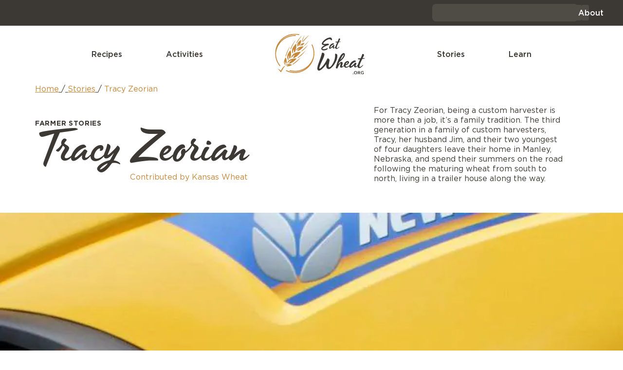

--- FILE ---
content_type: text/html; charset=UTF-8
request_url: https://eatwheat.org/stories/tracy-zeorian/
body_size: 25060
content:
<!doctype html>
<html dir="ltr" lang="en-US" prefix="og: https://ogp.me/ns#">
<head>
	<meta charset="UTF-8">
<script>
var gform;gform||(document.addEventListener("gform_main_scripts_loaded",function(){gform.scriptsLoaded=!0}),document.addEventListener("gform/theme/scripts_loaded",function(){gform.themeScriptsLoaded=!0}),window.addEventListener("DOMContentLoaded",function(){gform.domLoaded=!0}),gform={domLoaded:!1,scriptsLoaded:!1,themeScriptsLoaded:!1,isFormEditor:()=>"function"==typeof InitializeEditor,callIfLoaded:function(o){return!(!gform.domLoaded||!gform.scriptsLoaded||!gform.themeScriptsLoaded&&!gform.isFormEditor()||(gform.isFormEditor()&&console.warn("The use of gform.initializeOnLoaded() is deprecated in the form editor context and will be removed in Gravity Forms 3.1."),o(),0))},initializeOnLoaded:function(o){gform.callIfLoaded(o)||(document.addEventListener("gform_main_scripts_loaded",()=>{gform.scriptsLoaded=!0,gform.callIfLoaded(o)}),document.addEventListener("gform/theme/scripts_loaded",()=>{gform.themeScriptsLoaded=!0,gform.callIfLoaded(o)}),window.addEventListener("DOMContentLoaded",()=>{gform.domLoaded=!0,gform.callIfLoaded(o)}))},hooks:{action:{},filter:{}},addAction:function(o,r,e,t){gform.addHook("action",o,r,e,t)},addFilter:function(o,r,e,t){gform.addHook("filter",o,r,e,t)},doAction:function(o){gform.doHook("action",o,arguments)},applyFilters:function(o){return gform.doHook("filter",o,arguments)},removeAction:function(o,r){gform.removeHook("action",o,r)},removeFilter:function(o,r,e){gform.removeHook("filter",o,r,e)},addHook:function(o,r,e,t,n){null==gform.hooks[o][r]&&(gform.hooks[o][r]=[]);var d=gform.hooks[o][r];null==n&&(n=r+"_"+d.length),gform.hooks[o][r].push({tag:n,callable:e,priority:t=null==t?10:t})},doHook:function(r,o,e){var t;if(e=Array.prototype.slice.call(e,1),null!=gform.hooks[r][o]&&((o=gform.hooks[r][o]).sort(function(o,r){return o.priority-r.priority}),o.forEach(function(o){"function"!=typeof(t=o.callable)&&(t=window[t]),"action"==r?t.apply(null,e):e[0]=t.apply(null,e)})),"filter"==r)return e[0]},removeHook:function(o,r,t,n){var e;null!=gform.hooks[o][r]&&(e=(e=gform.hooks[o][r]).filter(function(o,r,e){return!!(null!=n&&n!=o.tag||null!=t&&t!=o.priority)}),gform.hooks[o][r]=e)}});
</script>

	<meta name="viewport" content="width=device-width, initial-scale=1">
	<link rel="profile" href="https://gmpg.org/xfn/11">
	<title>Tracy Zeorian | Eat Wheat</title>

		<!-- All in One SEO Pro 4.8.8 - aioseo.com -->
	<meta name="description" content="For Tracy Zeorian, being a custom harvester is more than a job, it’s a family tradition. The third generation in a family of custom harvesters, Tracy &amp; Jim...." />
	<meta name="robots" content="max-image-preview:large" />
	<link rel="canonical" href="https://eatwheat.org/stories/tracy-zeorian/" />
	<meta name="generator" content="All in One SEO Pro (AIOSEO) 4.8.8" />
		<meta property="og:locale" content="en_US" />
		<meta property="og:site_name" content="Eat Wheat | It&#039;s not complete without wheat." />
		<meta property="og:type" content="article" />
		<meta property="og:title" content="Tracy Zeorian | Eat Wheat" />
		<meta property="og:description" content="For Tracy Zeorian, being a custom harvester is more than a job, it’s a family tradition. The third generation in a family of custom harvesters, Tracy &amp; Jim...." />
		<meta property="og:url" content="https://eatwheat.org/stories/tracy-zeorian/" />
		<meta property="og:image" content="https://eatwheat.org/wp-content/uploads/2017/12/happy-family-in-front-of-combine-zeorian.jpg" />
		<meta property="og:image:secure_url" content="https://eatwheat.org/wp-content/uploads/2017/12/happy-family-in-front-of-combine-zeorian.jpg" />
		<meta property="og:image:width" content="773" />
		<meta property="og:image:height" content="774" />
		<meta property="article:published_time" content="2017-11-04T16:03:02+00:00" />
		<meta property="article:modified_time" content="2025-04-14T18:51:13+00:00" />
		<meta property="article:publisher" content="https://www.facebook.com/eatwheat.org" />
		<meta name="twitter:card" content="summary_large_image" />
		<meta name="twitter:site" content="@eatwheatorg" />
		<meta name="twitter:title" content="Tracy Zeorian | Eat Wheat" />
		<meta name="twitter:description" content="For Tracy Zeorian, being a custom harvester is more than a job, it’s a family tradition. The third generation in a family of custom harvesters, Tracy &amp; Jim...." />
		<meta name="twitter:image" content="https://eatwheat.org/wp-content/uploads/2017/12/happy-family-in-front-of-combine-zeorian.jpg" />
		<script type="application/ld+json" class="aioseo-schema">
			{"@context":"https:\/\/schema.org","@graph":[{"@type":"BreadcrumbList","@id":"https:\/\/eatwheat.org\/stories\/tracy-zeorian\/#breadcrumblist","itemListElement":[{"@type":"ListItem","@id":"https:\/\/eatwheat.org#listItem","position":1,"name":"Home","item":"https:\/\/eatwheat.org","nextItem":{"@type":"ListItem","@id":"https:\/\/eatwheat.org\/stories\/#listItem","name":"Stories"}},{"@type":"ListItem","@id":"https:\/\/eatwheat.org\/stories\/#listItem","position":2,"name":"Stories","item":"https:\/\/eatwheat.org\/stories\/","nextItem":{"@type":"ListItem","@id":"https:\/\/eatwheat.org\/stories\/tracy-zeorian\/#listItem","name":"Tracy Zeorian"},"previousItem":{"@type":"ListItem","@id":"https:\/\/eatwheat.org#listItem","name":"Home"}},{"@type":"ListItem","@id":"https:\/\/eatwheat.org\/stories\/tracy-zeorian\/#listItem","position":3,"name":"Tracy Zeorian","previousItem":{"@type":"ListItem","@id":"https:\/\/eatwheat.org\/stories\/#listItem","name":"Stories"}}]},{"@type":"Organization","@id":"https:\/\/eatwheat.org\/#organization","name":"Eat Wheat","description":"It's not complete without wheat.","url":"https:\/\/eatwheat.org\/","logo":{"@type":"ImageObject","url":"https:\/\/eatwheat.org\/wp-content\/uploads\/2023\/11\/eatwheat-logo-wide.png","@id":"https:\/\/eatwheat.org\/stories\/tracy-zeorian\/#organizationLogo"},"image":{"@id":"https:\/\/eatwheat.org\/stories\/tracy-zeorian\/#organizationLogo"},"sameAs":["https:\/\/www.facebook.com\/eatwheat.org","https:\/\/twitter.com\/eatwheatorg","https:\/\/www.instagram.com\/eatwheat\/","https:\/\/www.tiktok.com\/@eatwheat.org","https:\/\/www.pinterest.com\/eatwheatorg\/","https:\/\/www.youtube.com\/@eatwheatorg"]},{"@type":"WebPage","@id":"https:\/\/eatwheat.org\/stories\/tracy-zeorian\/#webpage","url":"https:\/\/eatwheat.org\/stories\/tracy-zeorian\/","name":"Tracy Zeorian | Eat Wheat","description":"For Tracy Zeorian, being a custom harvester is more than a job, it\u2019s a family tradition. The third generation in a family of custom harvesters, Tracy & Jim....","inLanguage":"en-US","isPartOf":{"@id":"https:\/\/eatwheat.org\/#website"},"breadcrumb":{"@id":"https:\/\/eatwheat.org\/stories\/tracy-zeorian\/#breadcrumblist"},"image":{"@type":"ImageObject","url":"https:\/\/eatwheat.org\/wp-content\/uploads\/2017\/12\/happy-family-in-front-of-combine-zeorian.jpg","@id":"https:\/\/eatwheat.org\/stories\/tracy-zeorian\/#mainImage","width":773,"height":774,"caption":"Photo courtesy of Tracy Zeorian."},"primaryImageOfPage":{"@id":"https:\/\/eatwheat.org\/stories\/tracy-zeorian\/#mainImage"},"datePublished":"2017-11-04T11:03:02-05:00","dateModified":"2025-04-14T13:51:13-05:00"},{"@type":"WebSite","@id":"https:\/\/eatwheat.org\/#website","url":"https:\/\/eatwheat.org\/","name":"Eat Wheat","description":"It's not complete without wheat.","inLanguage":"en-US","publisher":{"@id":"https:\/\/eatwheat.org\/#organization"}}]}
		</script>
		<!-- All in One SEO Pro -->

<link rel="alternate" type="application/rss+xml" title="Eat Wheat &raquo; Feed" href="https://eatwheat.org/feed/" />
<link rel="alternate" type="application/rss+xml" title="Eat Wheat &raquo; Comments Feed" href="https://eatwheat.org/comments/feed/" />
<link rel="alternate" title="oEmbed (JSON)" type="application/json+oembed" href="https://eatwheat.org/wp-json/oembed/1.0/embed?url=https%3A%2F%2Featwheat.org%2Fstories%2Ftracy-zeorian%2F" />
<link rel="alternate" title="oEmbed (XML)" type="text/xml+oembed" href="https://eatwheat.org/wp-json/oembed/1.0/embed?url=https%3A%2F%2Featwheat.org%2Fstories%2Ftracy-zeorian%2F&#038;format=xml" />
		<!-- This site uses the Google Analytics by MonsterInsights plugin v9.10.0 - Using Analytics tracking - https://www.monsterinsights.com/ -->
		<!-- Note: MonsterInsights is not currently configured on this site. The site owner needs to authenticate with Google Analytics in the MonsterInsights settings panel. -->
					<!-- No tracking code set -->
				<!-- / Google Analytics by MonsterInsights -->
		<style id='wp-img-auto-sizes-contain-inline-css'>
img:is([sizes=auto i],[sizes^="auto," i]){contain-intrinsic-size:3000px 1500px}
/*# sourceURL=wp-img-auto-sizes-contain-inline-css */
</style>
<link rel='stylesheet' id='wprm-public-css' href='https://eatwheat.org/wp-content/plugins/wp-recipe-maker/dist/public-modern.css' media='all' />
<link rel='stylesheet' id='quiz-maker-css' href='https://eatwheat.org/wp-content/plugins/quiz-maker/public/css/quiz-maker-public.css' media='all' />
<link rel='stylesheet' id='wprmp-public-css' href='https://eatwheat.org/wp-content/plugins/wp-recipe-maker-premium/dist/public-pro.css' media='all' />
<link rel='stylesheet' id='hello-elementor-css' href='https://eatwheat.org/wp-content/themes/hello-elementor/assets/css/reset.css' media='all' />
<link rel='stylesheet' id='elementor-frontend-css' href='https://eatwheat.org/wp-content/plugins/elementor/assets/css/frontend.min.css' media='all' />
<link rel='stylesheet' id='widget-search-css' href='https://eatwheat.org/wp-content/plugins/elementor-pro/assets/css/widget-search.min.css' media='all' />
<link rel='stylesheet' id='widget-icon-list-css' href='https://eatwheat.org/wp-content/plugins/elementor/assets/css/widget-icon-list.min.css' media='all' />
<link rel='stylesheet' id='widget-nav-menu-css' href='https://eatwheat.org/wp-content/plugins/elementor-pro/assets/css/widget-nav-menu.min.css' media='all' />
<link rel='stylesheet' id='widget-image-css' href='https://eatwheat.org/wp-content/plugins/elementor/assets/css/widget-image.min.css' media='all' />
<link rel='stylesheet' id='e-animation-slideInRight-css' href='https://eatwheat.org/wp-content/plugins/elementor/assets/lib/animations/styles/slideInRight.min.css' media='all' />
<link rel='stylesheet' id='widget-off-canvas-css' href='https://eatwheat.org/wp-content/plugins/elementor-pro/assets/css/widget-off-canvas.min.css' media='all' />
<link rel='stylesheet' id='widget-social-icons-css' href='https://eatwheat.org/wp-content/plugins/elementor/assets/css/widget-social-icons.min.css' media='all' />
<link rel='stylesheet' id='e-apple-webkit-css' href='https://eatwheat.org/wp-content/plugins/elementor/assets/css/conditionals/apple-webkit.min.css' media='all' />
<link rel='stylesheet' id='widget-icon-box-css' href='https://eatwheat.org/wp-content/plugins/elementor/assets/css/widget-icon-box.min.css' media='all' />
<link rel='stylesheet' id='widget-heading-css' href='https://eatwheat.org/wp-content/plugins/elementor/assets/css/widget-heading.min.css' media='all' />
<link rel='stylesheet' id='swiper-css' href='https://eatwheat.org/wp-content/plugins/elementor/assets/lib/swiper/v8/css/swiper.min.css' media='all' />
<link rel='stylesheet' id='e-swiper-css' href='https://eatwheat.org/wp-content/plugins/elementor/assets/css/conditionals/e-swiper.min.css' media='all' />
<link rel='stylesheet' id='elementor-post-5757-css' href='https://eatwheat.org/wp-content/uploads/elementor/css/post-5757.css' media='all' />
<link rel='stylesheet' id='jet-tabs-frontend-css' href='https://eatwheat.org/wp-content/plugins/jet-tabs/assets/css/jet-tabs-frontend.css' media='all' />
<link rel='stylesheet' id='jet-engine-frontend-css' href='https://eatwheat.org/wp-content/plugins/jet-engine/assets/css/frontend.css' media='all' />
<link rel='stylesheet' id='elementor-post-443-css' href='https://eatwheat.org/wp-content/uploads/elementor/css/post-443.css' media='all' />
<link rel='stylesheet' id='elementor-post-5782-css' href='https://eatwheat.org/wp-content/uploads/elementor/css/post-5782.css' media='all' />
<link rel='stylesheet' id='quiz-maker-admin-css' href='https://eatwheat.org/wp-content/plugins/quiz-maker/admin/css/admin.css' media='all' />
<link rel='stylesheet' id='elementor-post-8295-css' href='https://eatwheat.org/wp-content/uploads/elementor/css/post-8295.css' media='all' />
<link rel='stylesheet' id='elementor-post-9094-css' href='https://eatwheat.org/wp-content/uploads/elementor/css/post-9094.css' media='all' />
<link rel='stylesheet' id='elementor-post-8686-css' href='https://eatwheat.org/wp-content/uploads/elementor/css/post-8686.css' media='all' />
<link rel='stylesheet' id='elementor-post-9118-css' href='https://eatwheat.org/wp-content/uploads/elementor/css/post-9118.css' media='all' />
<link rel='stylesheet' id='elementor-post-8995-css' href='https://eatwheat.org/wp-content/uploads/elementor/css/post-8995.css' media='all' />
<link rel='stylesheet' id='elementor-post-5898-css' href='https://eatwheat.org/wp-content/uploads/elementor/css/post-5898.css' media='all' />
<link rel='stylesheet' id='elementor-post-8566-css' href='https://eatwheat.org/wp-content/uploads/elementor/css/post-8566.css' media='all' />
<script src="https://eatwheat.org/wp-includes/js/jquery/jquery.min.js" id="jquery-core-js"></script>
<script src="https://eatwheat.org/wp-includes/js/jquery/jquery-migrate.min.js" id="jquery-migrate-js"></script>
<link rel="https://api.w.org/" href="https://eatwheat.org/wp-json/" /><link rel="alternate" title="JSON" type="application/json" href="https://eatwheat.org/wp-json/wp/v2/story/443" /><style type="text/css"> .tippy-box[data-theme~="wprm"] { background-color: #333333; color: #FFFFFF; } .tippy-box[data-theme~="wprm"][data-placement^="top"] > .tippy-arrow::before { border-top-color: #333333; } .tippy-box[data-theme~="wprm"][data-placement^="bottom"] > .tippy-arrow::before { border-bottom-color: #333333; } .tippy-box[data-theme~="wprm"][data-placement^="left"] > .tippy-arrow::before { border-left-color: #333333; } .tippy-box[data-theme~="wprm"][data-placement^="right"] > .tippy-arrow::before { border-right-color: #333333; } .tippy-box[data-theme~="wprm"] a { color: #FFFFFF; } .wprm-comment-rating svg { width: 18px !important; height: 18px !important; } img.wprm-comment-rating { width: 90px !important; height: 18px !important; } body { --comment-rating-star-color: #343434; } body { --wprm-popup-font-size: 16px; } body { --wprm-popup-background: #ffffff; } body { --wprm-popup-title: #000000; } body { --wprm-popup-content: #444444; } body { --wprm-popup-button-background: #444444; } body { --wprm-popup-button-text: #ffffff; }</style><style type="text/css">.wprm-glossary-term {color: #5A822B;text-decoration: underline;cursor: help;}</style><style type="text/css">.wprm-recipe-template-snippet-basic-buttons {
    font-family: inherit; /* wprm_font_family type=font */
    font-size: 0.9em; /* wprm_font_size type=font_size */
    text-align: center; /* wprm_text_align type=align */
    margin-top: 0px; /* wprm_margin_top type=size */
    margin-bottom: 10px; /* wprm_margin_bottom type=size */
}
.wprm-recipe-template-snippet-basic-buttons a  {
    margin: 5px; /* wprm_margin_button type=size */
    margin: 5px; /* wprm_margin_button type=size */
}

.wprm-recipe-template-snippet-basic-buttons a:first-child {
    margin-left: 0;
}
.wprm-recipe-template-snippet-basic-buttons a:last-child {
    margin-right: 0;
}.wprm-recipe-template-classic-custom-1 {
    margin: 20px auto;
	padding: var(--space-l);  
    background-color: #ffffff; /*wprm_background type=color*/
    font-family: inherit; /*wprm_main_font_family type=font*/
    font-size: 16px; /*wprm_main_font_size type=font_size*/
    line-height: 1.4em !important; /*wprm_main_line_height type=font_size*/
    color: #1f1a15; /*wprm_main_text type=color*/
    max-width: 1344px; /*wprm_max_width type=size*/

	border-top-style: solid; /*wprm_border_style type=border*/
	border-top-width: 1px; /*wprm_border_top_width type=size*/
	border-top-color: #efeeee; /*wprm_border_top type=color*/
    border-style: solid; /*wprm_border_style type=border*/
    border-width: 1px; /*wprm_border_top_width type=size*/ 
  	border-color: #efeeee; /*wprm_border_top type=color*/
    border-radius:16px;
}

.wprm-recipe-template-classic-custom-1 a {
    color: #c5893d; /*wprm_link type=color*/
}
.wprm-recipe-template-classic-custom-1 p, .wprm-recipe-template-classic-custom-1 li {
    font-family: inherit; /*wprm_main_font_family type=font*/
    font-size: 1em !important;
    line-height: 1.4em !important; /*wprm_main_line_height type=font_size*/
}
.wprm-recipe-template-classic-custom-1 li {
    margin: 16px 0 0 32px !important;
    padding: 0 !important;
}
.rtl .wprm-recipe-template-classic-custom-1 li {
    margin: 0 32px 0 0 !important;
}
.wprm-recipe-template-classic-custom-1 ol, .wprm-recipe-template-classic-custom-1 ul {
    margin: 0 !important;
    padding: 0 !important;
}
.wprm-recipe-template-classic-custom-1 br {
    display: none;
}
.wprm-recipe-template-classic-custom-1 .wprm-recipe-name,
.wprm-recipe-template-classic-custom-1 .wprm-recipe-header {
    font-family: inherit; /*wprm_header_font_family type=font*/
    color: #1f1a15; /*wprm_header_text type=color*/
    line-height: 1.3em; /*wprm_header_line_height type=font_size*/
    font-weight:500;
  	margin-top:0!important;
}
.wprm-recipe-template-classic-custom-1 h1,
.wprm-recipe-template-classic-custom-1 h2,
.wprm-recipe-template-classic-custom-1 h3,
.wprm-recipe-template-classic-custom-1 h4,
.wprm-recipe-template-classic-custom-1 h5,
.wprm-recipe-template-classic-custom-1 h6 {
    font-family: inherit; /*wprm_header_font_family type=font*/
    color: #1f1a15; /*wprm_header_text type=color*/
    line-height: 1.3em; /*wprm_header_line_height type=font_size*/
    margin: 24px 0 !important;
    padding: 0 !important;
}
.wprm-recipe-template-classic-custom-1 .wprm-recipe-header {
    margin-top: 1.2em !important;
}
.wprm-recipe-template-classic-custom-1 h1 {
    font-size: 3.4em; /*wprm_h1_size type=font_size*/
}
.wprm-recipe-template-classic-custom-1 h2 {
    font-size: 3.4em; /*wprm_h2_size type=font_size*/
  	font-size: var( --e-global-typography-006816a-font-size );
}
.wprm-recipe-template-classic-custom-1 h3 {
    font-size: 1.4em; /*wprm_h3_size type=font_size*/
     font-weight:500!important;  
}
.wprm-recipe-template-classic-custom-1 h4 {
    font-size: 1.125em; /*wprm_h4_size type=font_size*/
}
.wprm-recipe-template-classic-custom-1 h5 {
    font-size: 1em; /*wprm_h5_size type=font_size*/
}
.wprm-recipe-template-classic-custom-1 h6 {
    font-size: 1em; /*wprm_h6_size type=font_size*/
}

.wprm-recipe-details-container-table {
  background-color:var(--e-global-color-0957377);
  padding:var(--space-m);
  border-radius:1em;
}

.wprm-block-text-normal input[type="number"] {
 	font-size:1em; 
}

@media (width < 768px){
  .wprm-recipe-template-classic-custom-1 {
    padding: var(--space-s);
	}
}.wprm-recipe-template-compact-howto {
    margin: 20px auto;
    background-color: #fafafa; /* wprm_background type=color */
    font-family: -apple-system, BlinkMacSystemFont, "Segoe UI", Roboto, Oxygen-Sans, Ubuntu, Cantarell, "Helvetica Neue", sans-serif; /* wprm_main_font_family type=font */
    font-size: 0.9em; /* wprm_main_font_size type=font_size */
    line-height: 1.5em; /* wprm_main_line_height type=font_size */
    color: #333333; /* wprm_main_text type=color */
    max-width: 650px; /* wprm_max_width type=size */
}
.wprm-recipe-template-compact-howto a {
    color: #3498db; /* wprm_link type=color */
}
.wprm-recipe-template-compact-howto p, .wprm-recipe-template-compact-howto li {
    font-family: -apple-system, BlinkMacSystemFont, "Segoe UI", Roboto, Oxygen-Sans, Ubuntu, Cantarell, "Helvetica Neue", sans-serif; /* wprm_main_font_family type=font */
    font-size: 1em !important;
    line-height: 1.5em !important; /* wprm_main_line_height type=font_size */
}
.wprm-recipe-template-compact-howto li {
    margin: 0 0 0 32px !important;
    padding: 0 !important;
}
.rtl .wprm-recipe-template-compact-howto li {
    margin: 0 32px 0 0 !important;
}
.wprm-recipe-template-compact-howto ol, .wprm-recipe-template-compact-howto ul {
    margin: 0 !important;
    padding: 0 !important;
}
.wprm-recipe-template-compact-howto br {
    display: none;
}
.wprm-recipe-template-compact-howto .wprm-recipe-name,
.wprm-recipe-template-compact-howto .wprm-recipe-header {
    font-family: -apple-system, BlinkMacSystemFont, "Segoe UI", Roboto, Oxygen-Sans, Ubuntu, Cantarell, "Helvetica Neue", sans-serif; /* wprm_header_font_family type=font */
    color: #000000; /* wprm_header_text type=color */
    line-height: 1.3em; /* wprm_header_line_height type=font_size */
}
.wprm-recipe-template-compact-howto .wprm-recipe-header * {
    font-family: -apple-system, BlinkMacSystemFont, "Segoe UI", Roboto, Oxygen-Sans, Ubuntu, Cantarell, "Helvetica Neue", sans-serif; /* wprm_main_font_family type=font */
}
.wprm-recipe-template-compact-howto h1,
.wprm-recipe-template-compact-howto h2,
.wprm-recipe-template-compact-howto h3,
.wprm-recipe-template-compact-howto h4,
.wprm-recipe-template-compact-howto h5,
.wprm-recipe-template-compact-howto h6 {
    font-family: -apple-system, BlinkMacSystemFont, "Segoe UI", Roboto, Oxygen-Sans, Ubuntu, Cantarell, "Helvetica Neue", sans-serif; /* wprm_header_font_family type=font */
    color: #212121; /* wprm_header_text type=color */
    line-height: 1.3em; /* wprm_header_line_height type=font_size */
    margin: 0 !important;
    padding: 0 !important;
}
.wprm-recipe-template-compact-howto .wprm-recipe-header {
    margin-top: 1.2em !important;
}
.wprm-recipe-template-compact-howto h1 {
    font-size: 2em; /* wprm_h1_size type=font_size */
}
.wprm-recipe-template-compact-howto h2 {
    font-size: 1.8em; /* wprm_h2_size type=font_size */
}
.wprm-recipe-template-compact-howto h3 {
    font-size: 1.2em; /* wprm_h3_size type=font_size */
}
.wprm-recipe-template-compact-howto h4 {
    font-size: 1em; /* wprm_h4_size type=font_size */
}
.wprm-recipe-template-compact-howto h5 {
    font-size: 1em; /* wprm_h5_size type=font_size */
}
.wprm-recipe-template-compact-howto h6 {
    font-size: 1em; /* wprm_h6_size type=font_size */
}.wprm-recipe-template-compact-howto {
	border-style: solid; /* wprm_border_style type=border */
	border-width: 1px; /* wprm_border_width type=size */
	border-color: #777777; /* wprm_border type=color */
	border-radius: 0px; /* wprm_border_radius type=size */
	padding: 10px;
}.wprm-recipe-template-chic {
    margin: 20px auto;
    background-color: #fafafa; /* wprm_background type=color */
    font-family: -apple-system, BlinkMacSystemFont, "Segoe UI", Roboto, Oxygen-Sans, Ubuntu, Cantarell, "Helvetica Neue", sans-serif; /* wprm_main_font_family type=font */
    font-size: 0.9em; /* wprm_main_font_size type=font_size */
    line-height: 1.5em; /* wprm_main_line_height type=font_size */
    color: #333333; /* wprm_main_text type=color */
    max-width: 650px; /* wprm_max_width type=size */
}
.wprm-recipe-template-chic a {
    color: #3498db; /* wprm_link type=color */
}
.wprm-recipe-template-chic p, .wprm-recipe-template-chic li {
    font-family: -apple-system, BlinkMacSystemFont, "Segoe UI", Roboto, Oxygen-Sans, Ubuntu, Cantarell, "Helvetica Neue", sans-serif; /* wprm_main_font_family type=font */
    font-size: 1em !important;
    line-height: 1.5em !important; /* wprm_main_line_height type=font_size */
}
.wprm-recipe-template-chic li {
    margin: 0 0 0 32px !important;
    padding: 0 !important;
}
.rtl .wprm-recipe-template-chic li {
    margin: 0 32px 0 0 !important;
}
.wprm-recipe-template-chic ol, .wprm-recipe-template-chic ul {
    margin: 0 !important;
    padding: 0 !important;
}
.wprm-recipe-template-chic br {
    display: none;
}
.wprm-recipe-template-chic .wprm-recipe-name,
.wprm-recipe-template-chic .wprm-recipe-header {
    font-family: -apple-system, BlinkMacSystemFont, "Segoe UI", Roboto, Oxygen-Sans, Ubuntu, Cantarell, "Helvetica Neue", sans-serif; /* wprm_header_font_family type=font */
    color: #000000; /* wprm_header_text type=color */
    line-height: 1.3em; /* wprm_header_line_height type=font_size */
}
.wprm-recipe-template-chic .wprm-recipe-header * {
    font-family: -apple-system, BlinkMacSystemFont, "Segoe UI", Roboto, Oxygen-Sans, Ubuntu, Cantarell, "Helvetica Neue", sans-serif; /* wprm_main_font_family type=font */
}
.wprm-recipe-template-chic h1,
.wprm-recipe-template-chic h2,
.wprm-recipe-template-chic h3,
.wprm-recipe-template-chic h4,
.wprm-recipe-template-chic h5,
.wprm-recipe-template-chic h6 {
    font-family: -apple-system, BlinkMacSystemFont, "Segoe UI", Roboto, Oxygen-Sans, Ubuntu, Cantarell, "Helvetica Neue", sans-serif; /* wprm_header_font_family type=font */
    color: #212121; /* wprm_header_text type=color */
    line-height: 1.3em; /* wprm_header_line_height type=font_size */
    margin: 0 !important;
    padding: 0 !important;
}
.wprm-recipe-template-chic .wprm-recipe-header {
    margin-top: 1.2em !important;
}
.wprm-recipe-template-chic h1 {
    font-size: 2em; /* wprm_h1_size type=font_size */
}
.wprm-recipe-template-chic h2 {
    font-size: 1.8em; /* wprm_h2_size type=font_size */
}
.wprm-recipe-template-chic h3 {
    font-size: 1.2em; /* wprm_h3_size type=font_size */
}
.wprm-recipe-template-chic h4 {
    font-size: 1em; /* wprm_h4_size type=font_size */
}
.wprm-recipe-template-chic h5 {
    font-size: 1em; /* wprm_h5_size type=font_size */
}
.wprm-recipe-template-chic h6 {
    font-size: 1em; /* wprm_h6_size type=font_size */
}.wprm-recipe-template-chic {
    font-size: 1em; /* wprm_main_font_size type=font_size */
	border-style: solid; /* wprm_border_style type=border */
	border-width: 1px; /* wprm_border_width type=size */
	border-color: #E0E0E0; /* wprm_border type=color */
    padding: 10px;
    background-color: #ffffff; /* wprm_background type=color */
    max-width: 950px; /* wprm_max_width type=size */
}
.wprm-recipe-template-chic a {
    color: #5A822B; /* wprm_link type=color */
}
.wprm-recipe-template-chic .wprm-recipe-name {
    line-height: 1.3em;
    font-weight: bold;
}
.wprm-recipe-template-chic .wprm-template-chic-buttons {
	clear: both;
    font-size: 0.9em;
    text-align: center;
}
.wprm-recipe-template-chic .wprm-template-chic-buttons .wprm-recipe-icon {
    margin-right: 5px;
}
.wprm-recipe-template-chic .wprm-recipe-header {
	margin-bottom: 0.5em !important;
}
.wprm-recipe-template-chic .wprm-nutrition-label-container {
	font-size: 0.9em;
}
.wprm-recipe-template-chic .wprm-call-to-action {
	border-radius: 3px;
}</style>					<!-- Google Analytics tracking code output by Beehive Analytics Pro -->
						<script async src="https://www.googletagmanager.com/gtag/js?id=G-9QJ83DTLQB&l=beehiveDataLayer"></script>
		<script>
						window.beehiveDataLayer = window.beehiveDataLayer || [];
			function beehive_ga() {beehiveDataLayer.push(arguments);}
			beehive_ga('js', new Date())
						beehive_ga('config', 'G-9QJ83DTLQB', {
				'anonymize_ip': false,
				'allow_google_signals': false,
			})
					</script>
		<meta name="generator" content="Elementor 3.31.2; features: e_font_icon_svg, e_element_cache; settings: css_print_method-external, google_font-disabled, font_display-swap">
<meta name="format-detection" content="telephone=no">

<!-- Google tag (gtag.js) -->
<script async src="https://www.googletagmanager.com/gtag/js?id=G-9QJ83DTLQB"></script>
<script>
  window.dataLayer = window.dataLayer || [];
  function gtag(){dataLayer.push(arguments);}
  gtag('js', new Date());

  gtag('config', 'G-9QJ83DTLQB');
</script>
<!-- SEO meta tags powered by SmartCrawl https://wpmudev.com/project/smartcrawl-wordpress-seo/ -->
<!-- /SEO -->
			<style>
				.e-con.e-parent:nth-of-type(n+4):not(.e-lazyloaded):not(.e-no-lazyload),
				.e-con.e-parent:nth-of-type(n+4):not(.e-lazyloaded):not(.e-no-lazyload) * {
					background-image: none !important;
				}
				@media screen and (max-height: 1024px) {
					.e-con.e-parent:nth-of-type(n+3):not(.e-lazyloaded):not(.e-no-lazyload),
					.e-con.e-parent:nth-of-type(n+3):not(.e-lazyloaded):not(.e-no-lazyload) * {
						background-image: none !important;
					}
				}
				@media screen and (max-height: 640px) {
					.e-con.e-parent:nth-of-type(n+2):not(.e-lazyloaded):not(.e-no-lazyload),
					.e-con.e-parent:nth-of-type(n+2):not(.e-lazyloaded):not(.e-no-lazyload) * {
						background-image: none !important;
					}
				}
			</style>
			<link rel="icon" href="https://eatwheat.org/wp-content/smush-webp/2017/11/favicon-eat-wheat.png.webp" sizes="32x32" />
<link rel="icon" href="https://eatwheat.org/wp-content/smush-webp/2017/11/favicon-eat-wheat.png.webp" sizes="192x192" />
<link rel="apple-touch-icon" href="https://eatwheat.org/wp-content/smush-webp/2017/11/favicon-eat-wheat.png.webp" />
<meta name="msapplication-TileImage" content="https://eatwheat.org/wp-content/uploads/2017/11/favicon-eat-wheat.png" />
		<style id="wp-custom-css">
			.aioseo-breadcrumb:not(:last-child) {
	text-decoration:underline;
	text-underline-offset:2px;
}		</style>
		<style id='global-styles-inline-css'>
:root{--wp--preset--aspect-ratio--square: 1;--wp--preset--aspect-ratio--4-3: 4/3;--wp--preset--aspect-ratio--3-4: 3/4;--wp--preset--aspect-ratio--3-2: 3/2;--wp--preset--aspect-ratio--2-3: 2/3;--wp--preset--aspect-ratio--16-9: 16/9;--wp--preset--aspect-ratio--9-16: 9/16;--wp--preset--color--black: #000000;--wp--preset--color--cyan-bluish-gray: #abb8c3;--wp--preset--color--white: #ffffff;--wp--preset--color--pale-pink: #f78da7;--wp--preset--color--vivid-red: #cf2e2e;--wp--preset--color--luminous-vivid-orange: #ff6900;--wp--preset--color--luminous-vivid-amber: #fcb900;--wp--preset--color--light-green-cyan: #7bdcb5;--wp--preset--color--vivid-green-cyan: #00d084;--wp--preset--color--pale-cyan-blue: #8ed1fc;--wp--preset--color--vivid-cyan-blue: #0693e3;--wp--preset--color--vivid-purple: #9b51e0;--wp--preset--gradient--vivid-cyan-blue-to-vivid-purple: linear-gradient(135deg,rgb(6,147,227) 0%,rgb(155,81,224) 100%);--wp--preset--gradient--light-green-cyan-to-vivid-green-cyan: linear-gradient(135deg,rgb(122,220,180) 0%,rgb(0,208,130) 100%);--wp--preset--gradient--luminous-vivid-amber-to-luminous-vivid-orange: linear-gradient(135deg,rgb(252,185,0) 0%,rgb(255,105,0) 100%);--wp--preset--gradient--luminous-vivid-orange-to-vivid-red: linear-gradient(135deg,rgb(255,105,0) 0%,rgb(207,46,46) 100%);--wp--preset--gradient--very-light-gray-to-cyan-bluish-gray: linear-gradient(135deg,rgb(238,238,238) 0%,rgb(169,184,195) 100%);--wp--preset--gradient--cool-to-warm-spectrum: linear-gradient(135deg,rgb(74,234,220) 0%,rgb(151,120,209) 20%,rgb(207,42,186) 40%,rgb(238,44,130) 60%,rgb(251,105,98) 80%,rgb(254,248,76) 100%);--wp--preset--gradient--blush-light-purple: linear-gradient(135deg,rgb(255,206,236) 0%,rgb(152,150,240) 100%);--wp--preset--gradient--blush-bordeaux: linear-gradient(135deg,rgb(254,205,165) 0%,rgb(254,45,45) 50%,rgb(107,0,62) 100%);--wp--preset--gradient--luminous-dusk: linear-gradient(135deg,rgb(255,203,112) 0%,rgb(199,81,192) 50%,rgb(65,88,208) 100%);--wp--preset--gradient--pale-ocean: linear-gradient(135deg,rgb(255,245,203) 0%,rgb(182,227,212) 50%,rgb(51,167,181) 100%);--wp--preset--gradient--electric-grass: linear-gradient(135deg,rgb(202,248,128) 0%,rgb(113,206,126) 100%);--wp--preset--gradient--midnight: linear-gradient(135deg,rgb(2,3,129) 0%,rgb(40,116,252) 100%);--wp--preset--font-size--small: 13px;--wp--preset--font-size--medium: 20px;--wp--preset--font-size--large: 36px;--wp--preset--font-size--x-large: 42px;--wp--preset--spacing--20: 0.44rem;--wp--preset--spacing--30: 0.67rem;--wp--preset--spacing--40: 1rem;--wp--preset--spacing--50: 1.5rem;--wp--preset--spacing--60: 2.25rem;--wp--preset--spacing--70: 3.38rem;--wp--preset--spacing--80: 5.06rem;--wp--preset--shadow--natural: 6px 6px 9px rgba(0, 0, 0, 0.2);--wp--preset--shadow--deep: 12px 12px 50px rgba(0, 0, 0, 0.4);--wp--preset--shadow--sharp: 6px 6px 0px rgba(0, 0, 0, 0.2);--wp--preset--shadow--outlined: 6px 6px 0px -3px rgb(255, 255, 255), 6px 6px rgb(0, 0, 0);--wp--preset--shadow--crisp: 6px 6px 0px rgb(0, 0, 0);}:root { --wp--style--global--content-size: 800px;--wp--style--global--wide-size: 1200px; }:where(body) { margin: 0; }.wp-site-blocks > .alignleft { float: left; margin-right: 2em; }.wp-site-blocks > .alignright { float: right; margin-left: 2em; }.wp-site-blocks > .aligncenter { justify-content: center; margin-left: auto; margin-right: auto; }:where(.wp-site-blocks) > * { margin-block-start: 24px; margin-block-end: 0; }:where(.wp-site-blocks) > :first-child { margin-block-start: 0; }:where(.wp-site-blocks) > :last-child { margin-block-end: 0; }:root { --wp--style--block-gap: 24px; }:root :where(.is-layout-flow) > :first-child{margin-block-start: 0;}:root :where(.is-layout-flow) > :last-child{margin-block-end: 0;}:root :where(.is-layout-flow) > *{margin-block-start: 24px;margin-block-end: 0;}:root :where(.is-layout-constrained) > :first-child{margin-block-start: 0;}:root :where(.is-layout-constrained) > :last-child{margin-block-end: 0;}:root :where(.is-layout-constrained) > *{margin-block-start: 24px;margin-block-end: 0;}:root :where(.is-layout-flex){gap: 24px;}:root :where(.is-layout-grid){gap: 24px;}.is-layout-flow > .alignleft{float: left;margin-inline-start: 0;margin-inline-end: 2em;}.is-layout-flow > .alignright{float: right;margin-inline-start: 2em;margin-inline-end: 0;}.is-layout-flow > .aligncenter{margin-left: auto !important;margin-right: auto !important;}.is-layout-constrained > .alignleft{float: left;margin-inline-start: 0;margin-inline-end: 2em;}.is-layout-constrained > .alignright{float: right;margin-inline-start: 2em;margin-inline-end: 0;}.is-layout-constrained > .aligncenter{margin-left: auto !important;margin-right: auto !important;}.is-layout-constrained > :where(:not(.alignleft):not(.alignright):not(.alignfull)){max-width: var(--wp--style--global--content-size);margin-left: auto !important;margin-right: auto !important;}.is-layout-constrained > .alignwide{max-width: var(--wp--style--global--wide-size);}body .is-layout-flex{display: flex;}.is-layout-flex{flex-wrap: wrap;align-items: center;}.is-layout-flex > :is(*, div){margin: 0;}body .is-layout-grid{display: grid;}.is-layout-grid > :is(*, div){margin: 0;}body{padding-top: 0px;padding-right: 0px;padding-bottom: 0px;padding-left: 0px;}a:where(:not(.wp-element-button)){text-decoration: underline;}:root :where(.wp-element-button, .wp-block-button__link){background-color: #32373c;border-width: 0;color: #fff;font-family: inherit;font-size: inherit;font-style: inherit;font-weight: inherit;letter-spacing: inherit;line-height: inherit;padding-top: calc(0.667em + 2px);padding-right: calc(1.333em + 2px);padding-bottom: calc(0.667em + 2px);padding-left: calc(1.333em + 2px);text-decoration: none;text-transform: inherit;}.has-black-color{color: var(--wp--preset--color--black) !important;}.has-cyan-bluish-gray-color{color: var(--wp--preset--color--cyan-bluish-gray) !important;}.has-white-color{color: var(--wp--preset--color--white) !important;}.has-pale-pink-color{color: var(--wp--preset--color--pale-pink) !important;}.has-vivid-red-color{color: var(--wp--preset--color--vivid-red) !important;}.has-luminous-vivid-orange-color{color: var(--wp--preset--color--luminous-vivid-orange) !important;}.has-luminous-vivid-amber-color{color: var(--wp--preset--color--luminous-vivid-amber) !important;}.has-light-green-cyan-color{color: var(--wp--preset--color--light-green-cyan) !important;}.has-vivid-green-cyan-color{color: var(--wp--preset--color--vivid-green-cyan) !important;}.has-pale-cyan-blue-color{color: var(--wp--preset--color--pale-cyan-blue) !important;}.has-vivid-cyan-blue-color{color: var(--wp--preset--color--vivid-cyan-blue) !important;}.has-vivid-purple-color{color: var(--wp--preset--color--vivid-purple) !important;}.has-black-background-color{background-color: var(--wp--preset--color--black) !important;}.has-cyan-bluish-gray-background-color{background-color: var(--wp--preset--color--cyan-bluish-gray) !important;}.has-white-background-color{background-color: var(--wp--preset--color--white) !important;}.has-pale-pink-background-color{background-color: var(--wp--preset--color--pale-pink) !important;}.has-vivid-red-background-color{background-color: var(--wp--preset--color--vivid-red) !important;}.has-luminous-vivid-orange-background-color{background-color: var(--wp--preset--color--luminous-vivid-orange) !important;}.has-luminous-vivid-amber-background-color{background-color: var(--wp--preset--color--luminous-vivid-amber) !important;}.has-light-green-cyan-background-color{background-color: var(--wp--preset--color--light-green-cyan) !important;}.has-vivid-green-cyan-background-color{background-color: var(--wp--preset--color--vivid-green-cyan) !important;}.has-pale-cyan-blue-background-color{background-color: var(--wp--preset--color--pale-cyan-blue) !important;}.has-vivid-cyan-blue-background-color{background-color: var(--wp--preset--color--vivid-cyan-blue) !important;}.has-vivid-purple-background-color{background-color: var(--wp--preset--color--vivid-purple) !important;}.has-black-border-color{border-color: var(--wp--preset--color--black) !important;}.has-cyan-bluish-gray-border-color{border-color: var(--wp--preset--color--cyan-bluish-gray) !important;}.has-white-border-color{border-color: var(--wp--preset--color--white) !important;}.has-pale-pink-border-color{border-color: var(--wp--preset--color--pale-pink) !important;}.has-vivid-red-border-color{border-color: var(--wp--preset--color--vivid-red) !important;}.has-luminous-vivid-orange-border-color{border-color: var(--wp--preset--color--luminous-vivid-orange) !important;}.has-luminous-vivid-amber-border-color{border-color: var(--wp--preset--color--luminous-vivid-amber) !important;}.has-light-green-cyan-border-color{border-color: var(--wp--preset--color--light-green-cyan) !important;}.has-vivid-green-cyan-border-color{border-color: var(--wp--preset--color--vivid-green-cyan) !important;}.has-pale-cyan-blue-border-color{border-color: var(--wp--preset--color--pale-cyan-blue) !important;}.has-vivid-cyan-blue-border-color{border-color: var(--wp--preset--color--vivid-cyan-blue) !important;}.has-vivid-purple-border-color{border-color: var(--wp--preset--color--vivid-purple) !important;}.has-vivid-cyan-blue-to-vivid-purple-gradient-background{background: var(--wp--preset--gradient--vivid-cyan-blue-to-vivid-purple) !important;}.has-light-green-cyan-to-vivid-green-cyan-gradient-background{background: var(--wp--preset--gradient--light-green-cyan-to-vivid-green-cyan) !important;}.has-luminous-vivid-amber-to-luminous-vivid-orange-gradient-background{background: var(--wp--preset--gradient--luminous-vivid-amber-to-luminous-vivid-orange) !important;}.has-luminous-vivid-orange-to-vivid-red-gradient-background{background: var(--wp--preset--gradient--luminous-vivid-orange-to-vivid-red) !important;}.has-very-light-gray-to-cyan-bluish-gray-gradient-background{background: var(--wp--preset--gradient--very-light-gray-to-cyan-bluish-gray) !important;}.has-cool-to-warm-spectrum-gradient-background{background: var(--wp--preset--gradient--cool-to-warm-spectrum) !important;}.has-blush-light-purple-gradient-background{background: var(--wp--preset--gradient--blush-light-purple) !important;}.has-blush-bordeaux-gradient-background{background: var(--wp--preset--gradient--blush-bordeaux) !important;}.has-luminous-dusk-gradient-background{background: var(--wp--preset--gradient--luminous-dusk) !important;}.has-pale-ocean-gradient-background{background: var(--wp--preset--gradient--pale-ocean) !important;}.has-electric-grass-gradient-background{background: var(--wp--preset--gradient--electric-grass) !important;}.has-midnight-gradient-background{background: var(--wp--preset--gradient--midnight) !important;}.has-small-font-size{font-size: var(--wp--preset--font-size--small) !important;}.has-medium-font-size{font-size: var(--wp--preset--font-size--medium) !important;}.has-large-font-size{font-size: var(--wp--preset--font-size--large) !important;}.has-x-large-font-size{font-size: var(--wp--preset--font-size--x-large) !important;}
/*# sourceURL=global-styles-inline-css */
</style>
<link rel='stylesheet' id='elementor-post-8636-css' href='https://eatwheat.org/wp-content/uploads/elementor/css/post-8636.css' media='all' />
<link rel='stylesheet' id='gform_basic-css' href='https://eatwheat.org/wp-content/plugins/gravityforms/assets/css/dist/basic.min.css' media='all' />
<link rel='stylesheet' id='gform_theme_components-css' href='https://eatwheat.org/wp-content/plugins/gravityforms/assets/css/dist/theme-components.min.css' media='all' />
<link rel='stylesheet' id='gform_theme-css' href='https://eatwheat.org/wp-content/plugins/gravityforms/assets/css/dist/theme.min.css' media='all' />
</head>
<body class="wp-singular story-template-default single single-story postid-443 wp-custom-logo wp-embed-responsive wp-theme-hello-elementor wp-child-theme-hello-theme-child-master hello-elementor-default jet-engine-optimized-dom elementor-default elementor-template-full-width elementor-kit-5757 elementor-page elementor-page-443 elementor-page-5898 dark-text">



		<header data-elementor-type="header" data-elementor-id="5782" class="elementor elementor-5782 elementor-location-header" data-elementor-post-type="elementor_library">
			<div class="elementor-element elementor-element-754319d elementor-hidden-mobile e-flex e-con-boxed e-con e-parent" data-id="754319d" data-element_type="container" id="topbar" data-settings="{&quot;background_background&quot;:&quot;classic&quot;}">
					<div class="e-con-inner">
				<div class="elementor-element elementor-element-eb4a163 elementor-widget__width-initial elementor-widget elementor-widget-search" data-id="eb4a163" data-element_type="widget" data-settings="{&quot;pagination_type_options&quot;:&quot;numbers_previous_next&quot;,&quot;submit_trigger&quot;:&quot;click_submit&quot;,&quot;page_limit_settings&quot;:5}" data-widget_type="search.default">
							<search class="e-search hidden" role="search">
			<form class="e-search-form" action="https://eatwheat.org" method="get">

				
				<label class="e-search-label" for="search-eb4a163">
					<span class="elementor-screen-only">
						Search					</span>
									</label>

				<div class="e-search-input-wrapper">
					<input id="search-eb4a163" placeholder="Search" class="e-search-input" type="search" name="s" value="" autocomplete="off" role="combobox" aria-autocomplete="list" aria-expanded="false" aria-controls="results-eb4a163" aria-haspopup="listbox">
					<svg aria-hidden="true" class="e-font-icon-svg e-fas-times" viewBox="0 0 352 512" xmlns="http://www.w3.org/2000/svg"><path d="M242.72 256l100.07-100.07c12.28-12.28 12.28-32.19 0-44.48l-22.24-22.24c-12.28-12.28-32.19-12.28-44.48 0L176 189.28 75.93 89.21c-12.28-12.28-32.19-12.28-44.48 0L9.21 111.45c-12.28 12.28-12.28 32.19 0 44.48L109.28 256 9.21 356.07c-12.28 12.28-12.28 32.19 0 44.48l22.24 22.24c12.28 12.28 32.2 12.28 44.48 0L176 322.72l100.07 100.07c12.28 12.28 32.2 12.28 44.48 0l22.24-22.24c12.28-12.28 12.28-32.19 0-44.48L242.72 256z"></path></svg>										<output id="results-eb4a163" class="e-search-results-container hide-loader" aria-live="polite" aria-atomic="true" aria-label="Results for search" tabindex="0">
						<div class="e-search-results"></div>
											</output>
									</div>
				
				
				<button class="e-search-submit  " type="submit" aria-label="Search">
					<svg aria-hidden="true" class="e-font-icon-svg e-fas-search" viewBox="0 0 512 512" xmlns="http://www.w3.org/2000/svg"><path d="M505 442.7L405.3 343c-4.5-4.5-10.6-7-17-7H372c27.6-35.3 44-79.7 44-128C416 93.1 322.9 0 208 0S0 93.1 0 208s93.1 208 208 208c48.3 0 92.7-16.4 128-44v16.3c0 6.4 2.5 12.5 7 17l99.7 99.7c9.4 9.4 24.6 9.4 33.9 0l28.3-28.3c9.4-9.4 9.4-24.6.1-34zM208 336c-70.7 0-128-57.2-128-128 0-70.7 57.2-128 128-128 70.7 0 128 57.2 128 128 0 70.7-57.2 128-128 128z"></path></svg>
									</button>
				<input type="hidden" name="e_search_props" value="eb4a163-5782">
			</form>
		</search>
						</div>
				<div class="elementor-element elementor-element-2fe7513 elementor-icon-list--layout-traditional elementor-list-item-link-full_width elementor-widget elementor-widget-icon-list" data-id="2fe7513" data-element_type="widget" data-widget_type="icon-list.default">
							<ul class="elementor-icon-list-items">
							<li class="elementor-icon-list-item">
											<a href="https://eatwheat.org/about-us/">

											<span class="elementor-icon-list-text">About</span>
											</a>
									</li>
						</ul>
						</div>
					</div>
				</div>
		<nav class="elementor-element elementor-element-256790a e-flex e-con-boxed e-con e-parent" data-id="256790a" data-element_type="container" id="mainNav">
					<div class="e-con-inner">
				<div class="elementor-element elementor-element-090eed4 elementor-nav-menu--dropdown-none elementor-hidden-mobile elementor-nav-menu__align-center elementor-widget elementor-widget-nav-menu" data-id="090eed4" data-element_type="widget" data-settings="{&quot;submenu_icon&quot;:{&quot;value&quot;:&quot;&lt;i class=\&quot;\&quot;&gt;&lt;\/i&gt;&quot;,&quot;library&quot;:&quot;&quot;},&quot;layout&quot;:&quot;horizontal&quot;}" data-widget_type="nav-menu.default">
								<nav aria-label="Menu Left" class="elementor-nav-menu--main elementor-nav-menu__container elementor-nav-menu--layout-horizontal e--pointer-underline e--animation-fade">
				<ul id="menu-1-090eed4" class="elementor-nav-menu"><li class="menu-item menu-item-type-post_type_archive menu-item-object-recipe menu-item-8495"><a href="https://eatwheat.org/recipes/" class="elementor-item">Recipes</a></li>
<li class="menu-item menu-item-type-post_type_archive menu-item-object-activities menu-item-8497"><a href="https://eatwheat.org/activities/" class="elementor-item">Activities</a></li>
</ul>			</nav>
						<nav class="elementor-nav-menu--dropdown elementor-nav-menu__container" aria-hidden="true">
				<ul id="menu-2-090eed4" class="elementor-nav-menu"><li class="menu-item menu-item-type-post_type_archive menu-item-object-recipe menu-item-8495"><a href="https://eatwheat.org/recipes/" class="elementor-item" tabindex="-1">Recipes</a></li>
<li class="menu-item menu-item-type-post_type_archive menu-item-object-activities menu-item-8497"><a href="https://eatwheat.org/activities/" class="elementor-item" tabindex="-1">Activities</a></li>
</ul>			</nav>
						</div>
				<div class="elementor-element elementor-element-2cde14e light-logo elementor-widget elementor-widget-image" data-id="2cde14e" data-element_type="widget" data-widget_type="image.default">
																<a href="https://eatwheat.org">
							<img width="245" height="111" src="https://eatwheat.org/wp-content/uploads/2024/12/Eat-Wheat-logo.svg" class="attachment-large size-large wp-image-5778" alt="Image: EatWheat logo." loading="eager" title="Eat-Wheat-logo | Eat Wheat" />								</a>
															</div>
				<div class="elementor-element elementor-element-084920e dark-logo elementor-widget elementor-widget-image" data-id="084920e" data-element_type="widget" data-widget_type="image.default">
																<a href="https://eatwheat.org">
							<img width="185" height="84" src="https://eatwheat.org/wp-content/uploads/2024/12/Eat-Wheat-logo-dark.svg" class="attachment-large size-large wp-image-5810" alt="Image: EatWheat logo." loading="eager" title="Eat-Wheat-logo-dark | Eat Wheat" />								</a>
															</div>
				<div class="elementor-element elementor-element-e510d61 elementor-nav-menu--dropdown-none elementor-hidden-mobile elementor-nav-menu__align-center elementor-widget elementor-widget-nav-menu" data-id="e510d61" data-element_type="widget" data-settings="{&quot;submenu_icon&quot;:{&quot;value&quot;:&quot;&lt;i class=\&quot;\&quot;&gt;&lt;\/i&gt;&quot;,&quot;library&quot;:&quot;&quot;},&quot;layout&quot;:&quot;horizontal&quot;}" data-widget_type="nav-menu.default">
								<nav aria-label="Menu Right" class="elementor-nav-menu--main elementor-nav-menu__container elementor-nav-menu--layout-horizontal e--pointer-underline e--animation-fade">
				<ul id="menu-1-e510d61" class="elementor-nav-menu"><li class="menu-item menu-item-type-post_type_archive menu-item-object-story menu-item-8499"><a href="https://eatwheat.org/stories/" class="elementor-item">Stories</a></li>
<li class="menu-item menu-item-type-post_type_archive menu-item-object-learn menu-item-8498"><a href="https://eatwheat.org/learn/" class="elementor-item">Learn</a></li>
</ul>			</nav>
						<nav class="elementor-nav-menu--dropdown elementor-nav-menu__container" aria-hidden="true">
				<ul id="menu-2-e510d61" class="elementor-nav-menu"><li class="menu-item menu-item-type-post_type_archive menu-item-object-story menu-item-8499"><a href="https://eatwheat.org/stories/" class="elementor-item" tabindex="-1">Stories</a></li>
<li class="menu-item menu-item-type-post_type_archive menu-item-object-learn menu-item-8498"><a href="https://eatwheat.org/learn/" class="elementor-item" tabindex="-1">Learn</a></li>
</ul>			</nav>
						</div>
				<div class="elementor-element elementor-element-c056f06 elementor-hidden-desktop elementor-hidden-tablet elementor-view-default elementor-widget elementor-widget-icon" data-id="c056f06" data-element_type="widget" data-widget_type="icon.default">
							<div class="elementor-icon-wrapper">
			<a class="elementor-icon" href="#elementor-action%3Aaction%3Doff_canvas%3Aopen%26settings%3DeyJpZCI6IjkwOGNmY2EiLCJkaXNwbGF5TW9kZSI6Im9wZW4ifQ%3D%3D">
			<svg aria-hidden="true" class="e-font-icon-svg e-fas-bars" viewBox="0 0 448 512" xmlns="http://www.w3.org/2000/svg"><path d="M16 132h416c8.837 0 16-7.163 16-16V76c0-8.837-7.163-16-16-16H16C7.163 60 0 67.163 0 76v40c0 8.837 7.163 16 16 16zm0 160h416c8.837 0 16-7.163 16-16v-40c0-8.837-7.163-16-16-16H16c-8.837 0-16 7.163-16 16v40c0 8.837 7.163 16 16 16zm0 160h416c8.837 0 16-7.163 16-16v-40c0-8.837-7.163-16-16-16H16c-8.837 0-16 7.163-16 16v40c0 8.837 7.163 16 16 16z"></path></svg>			</a>
		</div>
						</div>
				<div class="elementor-element elementor-element-908cfca elementor-widget elementor-widget-off-canvas" data-id="908cfca" data-element_type="widget" data-settings="{&quot;entrance_animation&quot;:&quot;slideInRight&quot;,&quot;exit_animation&quot;:&quot;slideInRight&quot;}" data-widget_type="off-canvas.default">
							<aside id="off-canvas-908cfca" class="e-off-canvas" role="dialog" aria-hidden="true" aria-label="Off-Canvas" aria-modal="true" inert="" data-delay-child-handlers="true">
			<div class="e-off-canvas__overlay"></div>
			<div class="e-off-canvas__main">
				<div class="e-off-canvas__content">
					<nav class="elementor-element elementor-element-7cafd6b e-con-full e-flex e-con e-child" data-id="7cafd6b" data-element_type="container">
				<div class="elementor-element elementor-element-7d159c9 elementor-widget elementor-widget-theme-site-logo elementor-widget-image" data-id="7d159c9" data-element_type="widget" data-widget_type="theme-site-logo.default">
											<a href="https://eatwheat.org">
			<img width="245" height="111" src="https://eatwheat.org/wp-content/uploads/2024/12/Eat-Wheat-logo.svg" class="attachment-full size-full wp-image-5778" alt="Image: EatWheat logo." loading="eager" title="Eat-Wheat-logo | Eat Wheat" />				</a>
											</div>
				<div class="elementor-element elementor-element-1e5385c elementor-view-default elementor-widget elementor-widget-icon" data-id="1e5385c" data-element_type="widget" data-widget_type="icon.default">
							<div class="elementor-icon-wrapper">
			<a class="elementor-icon" href="#elementor-action%3Aaction%3Doff_canvas%3Aclose%26settings%3DeyJpZCI6IjkwOGNmY2EiLCJkaXNwbGF5TW9kZSI6ImNsb3NlIn0%3D">
			<svg aria-hidden="true" class="e-font-icon-svg e-fas-times" viewBox="0 0 352 512" xmlns="http://www.w3.org/2000/svg"><path d="M242.72 256l100.07-100.07c12.28-12.28 12.28-32.19 0-44.48l-22.24-22.24c-12.28-12.28-32.19-12.28-44.48 0L176 189.28 75.93 89.21c-12.28-12.28-32.19-12.28-44.48 0L9.21 111.45c-12.28 12.28-12.28 32.19 0 44.48L109.28 256 9.21 356.07c-12.28 12.28-12.28 32.19 0 44.48l22.24 22.24c12.28 12.28 32.2 12.28 44.48 0L176 322.72l100.07 100.07c12.28 12.28 32.2 12.28 44.48 0l22.24-22.24c12.28-12.28 12.28-32.19 0-44.48L242.72 256z"></path></svg>			</a>
		</div>
						</div>
				<div class="elementor-element elementor-element-b76c7b7 elementor-nav-menu--dropdown-none elementor-widget__width-inherit elementor-widget elementor-widget-nav-menu" data-id="b76c7b7" data-element_type="widget" data-settings="{&quot;layout&quot;:&quot;vertical&quot;,&quot;submenu_icon&quot;:{&quot;value&quot;:&quot;&lt;i class=\&quot;\&quot;&gt;&lt;\/i&gt;&quot;,&quot;library&quot;:&quot;&quot;}}" data-widget_type="nav-menu.default">
								<nav aria-label="Mobile Menu" class="elementor-nav-menu--main elementor-nav-menu__container elementor-nav-menu--layout-vertical e--pointer-none">
				<ul id="menu-1-b76c7b7" class="elementor-nav-menu sm-vertical"><li class="menu-item menu-item-type-post_type_archive menu-item-object-recipe menu-item-8419"><a href="https://eatwheat.org/recipes/" class="elementor-item">Recipes</a></li>
<li class="menu-item menu-item-type-post_type_archive menu-item-object-activities menu-item-8420"><a href="https://eatwheat.org/activities/" class="elementor-item">Activities</a></li>
<li class="menu-item menu-item-type-post_type_archive menu-item-object-story menu-item-8422"><a href="https://eatwheat.org/stories/" class="elementor-item">Stories</a></li>
<li class="menu-item menu-item-type-post_type_archive menu-item-object-learn menu-item-8421"><a href="https://eatwheat.org/learn/" class="elementor-item">Learn</a></li>
<li class="menu-item menu-item-type-post_type menu-item-object-page menu-item-8418"><a href="https://eatwheat.org/about-us/" class="elementor-item">About</a></li>
</ul>			</nav>
						<nav class="elementor-nav-menu--dropdown elementor-nav-menu__container" aria-hidden="true">
				<ul id="menu-2-b76c7b7" class="elementor-nav-menu sm-vertical"><li class="menu-item menu-item-type-post_type_archive menu-item-object-recipe menu-item-8419"><a href="https://eatwheat.org/recipes/" class="elementor-item" tabindex="-1">Recipes</a></li>
<li class="menu-item menu-item-type-post_type_archive menu-item-object-activities menu-item-8420"><a href="https://eatwheat.org/activities/" class="elementor-item" tabindex="-1">Activities</a></li>
<li class="menu-item menu-item-type-post_type_archive menu-item-object-story menu-item-8422"><a href="https://eatwheat.org/stories/" class="elementor-item" tabindex="-1">Stories</a></li>
<li class="menu-item menu-item-type-post_type_archive menu-item-object-learn menu-item-8421"><a href="https://eatwheat.org/learn/" class="elementor-item" tabindex="-1">Learn</a></li>
<li class="menu-item menu-item-type-post_type menu-item-object-page menu-item-8418"><a href="https://eatwheat.org/about-us/" class="elementor-item" tabindex="-1">About</a></li>
</ul>			</nav>
						</div>
				<div class="elementor-element elementor-element-7513301 elementor-widget__width-inherit elementor-widget elementor-widget-search" data-id="7513301" data-element_type="widget" data-settings="{&quot;submit_trigger&quot;:&quot;click_submit&quot;,&quot;pagination_type_options&quot;:&quot;none&quot;}" data-widget_type="search.default">
							<search class="e-search hidden" role="search">
			<form class="e-search-form" action="https://eatwheat.org" method="get">

				
				<label class="e-search-label" for="search-7513301">
					<span class="elementor-screen-only">
						Search					</span>
									</label>

				<div class="e-search-input-wrapper">
					<input id="search-7513301" placeholder="Search" class="e-search-input" type="search" name="s" value="" autocomplete="off" role="combobox" aria-autocomplete="list" aria-expanded="false" aria-controls="results-7513301" aria-haspopup="listbox">
					<svg aria-hidden="true" class="e-font-icon-svg e-fas-times" viewBox="0 0 352 512" xmlns="http://www.w3.org/2000/svg"><path d="M242.72 256l100.07-100.07c12.28-12.28 12.28-32.19 0-44.48l-22.24-22.24c-12.28-12.28-32.19-12.28-44.48 0L176 189.28 75.93 89.21c-12.28-12.28-32.19-12.28-44.48 0L9.21 111.45c-12.28 12.28-12.28 32.19 0 44.48L109.28 256 9.21 356.07c-12.28 12.28-12.28 32.19 0 44.48l22.24 22.24c12.28 12.28 32.2 12.28 44.48 0L176 322.72l100.07 100.07c12.28 12.28 32.2 12.28 44.48 0l22.24-22.24c12.28-12.28 12.28-32.19 0-44.48L242.72 256z"></path></svg>										<output id="results-7513301" class="e-search-results-container hide-loader" aria-live="polite" aria-atomic="true" aria-label="Results for search" tabindex="0">
						<div class="e-search-results"></div>
											</output>
									</div>
				
				
				<button class="e-search-submit  " type="submit" aria-label="Search">
					<svg aria-hidden="true" class="e-font-icon-svg e-fas-search" viewBox="0 0 512 512" xmlns="http://www.w3.org/2000/svg"><path d="M505 442.7L405.3 343c-4.5-4.5-10.6-7-17-7H372c27.6-35.3 44-79.7 44-128C416 93.1 322.9 0 208 0S0 93.1 0 208s93.1 208 208 208c48.3 0 92.7-16.4 128-44v16.3c0 6.4 2.5 12.5 7 17l99.7 99.7c9.4 9.4 24.6 9.4 33.9 0l28.3-28.3c9.4-9.4 9.4-24.6.1-34zM208 336c-70.7 0-128-57.2-128-128 0-70.7 57.2-128 128-128 70.7 0 128 57.2 128 128 0 70.7-57.2 128-128 128z"></path></svg>
									</button>
				<input type="hidden" name="e_search_props" value="7513301-5782">
			</form>
		</search>
						</div>
				</nav>
						</div>
			</div>
		</aside>
						</div>
					</div>
				</nav>
				</header>
				<main data-elementor-type="single-post" data-elementor-id="5898" class="elementor elementor-5898 elementor-location-single post-443 story type-story status-publish has-post-thumbnail hentry state-nebraska story-categories-farmer-stories" data-elementor-post-type="elementor_library">
			<section class="elementor-element elementor-element-c334557 e-flex e-con-boxed e-con e-parent" data-id="c334557" data-element_type="container">
					<div class="e-con-inner">
		<div class="elementor-element elementor-element-2245be5 e-con-full e-flex e-con e-child" data-id="2245be5" data-element_type="container">
				<div class="elementor-element elementor-element-9e49aef elementor-widget elementor-widget-shortcode" data-id="9e49aef" data-element_type="widget" data-widget_type="shortcode.default">
							<div class="elementor-shortcode"><div class="aioseo-breadcrumbs"><span class="aioseo-breadcrumb">
	<a href="https://eatwheat.org" title="Home">Home</a>
</span><span class="aioseo-breadcrumb-separator">/</span><span class="aioseo-breadcrumb">
	<a href="https://eatwheat.org/stories/" title="Stories">Stories</a>
</span><span class="aioseo-breadcrumb-separator">/</span><span class="aioseo-breadcrumb">
	<a href="https://eatwheat.org/stories/tracy-zeorian/" title="Tracy Zeorian">Tracy Zeorian</a>
</span></div></div>
						</div>
				<div class="elementor-element elementor-element-4c9d6ed elementor-widget elementor-widget-jet-listing-dynamic-terms" data-id="4c9d6ed" data-element_type="widget" data-widget_type="jet-listing-dynamic-terms.default">
				<div class="elementor-widget-container">
					<div class="jet-listing jet-listing-dynamic-terms"><span class="jet-listing-dynamic-terms__link">Farmer Stories</span></div>				</div>
				</div>
				<div class="elementor-element elementor-element-a400ca3 elementor-widget elementor-widget-theme-post-title elementor-page-title elementor-widget-heading" data-id="a400ca3" data-element_type="widget" data-widget_type="theme-post-title.default">
					<h1 class="elementor-heading-title elementor-size-default">Tracy Zeorian</h1>				</div>
				<div class="elementor-element elementor-element-ae58856 elementor-widget elementor-widget-jet-listing-dynamic-link" data-id="ae58856" data-element_type="widget" data-widget_type="jet-listing-dynamic-link.default">
					<a href="https://eatwheat.org/partner-contributors/kansas-wheat/" class="jet-listing-dynamic-link__link">Contributed by Kansas Wheat</a>				</div>
				</div>
		<div class="elementor-element elementor-element-189a331 e-con-full e-flex e-con e-child" data-id="189a331" data-element_type="container">
				<div class="elementor-element elementor-element-8e438cc elementor-widget elementor-widget-jet-listing-dynamic-field" data-id="8e438cc" data-element_type="widget" data-widget_type="jet-listing-dynamic-field.default">
					<div class="jet-listing-dynamic-field__replacement-wrap"><p class="jet-listing-dynamic-field__content">For Tracy Zeorian, being a custom harvester is more than a job, it’s a family tradition. The third generation in a family of custom harvesters, Tracy, her husband Jim, and their two youngest of four daughters leave their home in Manley, Nebraska, and spend their summers on the road following the maturing wheat from south to north, living in a trailer house along the way.</p></div>				</div>
				</div>
					</div>
				</section>
		<div class="elementor-element elementor-element-91412f6 e-con-full e-flex e-con e-parent" data-id="91412f6" data-element_type="container">
				<div class="elementor-element elementor-element-7c632f2 elementor-widget__width-inherit elementor-widget elementor-widget-theme-post-featured-image elementor-widget-image" data-id="7c632f2" data-element_type="widget" data-widget_type="theme-post-featured-image.default">
															<img width="773" height="774" src="https://eatwheat.org/wp-content/smush-webp/2017/12/happy-family-in-front-of-combine-zeorian.jpg.webp" class="attachment-2048x2048 size-2048x2048 wp-image-444" alt="Happy farm family in front of combine." srcset="https://eatwheat.org/wp-content/smush-webp/2017/12/happy-family-in-front-of-combine-zeorian.jpg.webp 773w, https://eatwheat.org/wp-content/smush-webp/2017/12/happy-family-in-front-of-combine-zeorian-150x150.jpg.webp 150w, https://eatwheat.org/wp-content/smush-webp/2017/12/happy-family-in-front-of-combine-zeorian-640x640.jpg.webp 640w, https://eatwheat.org/wp-content/smush-webp/2017/12/happy-family-in-front-of-combine-zeorian-768x769.jpg.webp 768w" sizes="(max-width: 773px) 100vw, 773px" loading="eager" title="happy-family-in-front-of-combine-zeorian | Eat Wheat" />															</div>
				</div>
		<section class="elementor-element elementor-element-e26b5b1 e-con-full e-flex e-con e-parent" data-id="e26b5b1" data-element_type="container">
				<div class="elementor-element elementor-element-462b2d5 elementor-widget elementor-widget-theme-post-content" data-id="462b2d5" data-element_type="widget" data-widget_type="theme-post-content.default">
							<div data-elementor-type="wp-post" data-elementor-id="443" class="elementor elementor-443" data-elementor-post-type="story">
				<div class="elementor-element elementor-element-31caac46 e-flex e-con-boxed e-con e-parent" data-id="31caac46" data-element_type="container">
					<div class="e-con-inner">
				<div class="elementor-element elementor-element-3d2cf49 elementor-widget elementor-widget-text-editor" data-id="3d2cf49" data-element_type="widget" data-widget_type="text-editor.default">
									<p>For Tracy Zeorian, being a custom harvester is more than a job, it’s a family tradition. The third generation in a family of custom harvesters, Tracy, her husband Jim, and their two youngest of four daughters leave their home in Manley, Nebraska, and spend their summers on the road following the maturing wheat from south to north, living in a trailer house along the way. Wheat harvest is an important time for the family and has been for many years. It’s a lifestyle Tracy says she wouldn’t trade for anything.</p><p>Zeorian’s first experience as a custom harvester was with her grandfather. He started the business when he was 19 around his hometown in Kansas and expanded his custom harvester business beyond the local area in the 1950s. When Tracy was 12 years old, her grandmother asked her to go along for the harvest. She did; that was the first time she met her future husband. Jim was one of her grandfather’s hired men. After they married, Tracy and Jim bought a combine and joined her grandfather and father in the wheat fields. She didn’t intend to be a full-time custom harvester, but in 1990, when Tracy’s father and grandfather got out of the business, the Zeorians decided they were going to try it on their own. They went out and hit the road, and today the family custom harvester business is thriving.</p><p>The biggest change Tracy noted since they first started is the equipment. The machines are larger and have more technology and computers. They have also seen a lot of changes and increases in rules and regulations.</p><p>Since the days when Tracy’s father and grandfather were harvesting, the mentality of custom harvesters has changed. They are less competitive and even look out for each other, according to Tracy. If one harvester cannot make it to a job, he or she may call fellow custom harvesters to see if any of them can make it.</p><p>One of the biggest benefits of being a custom harvester has been the friends that the Zeorian family has made along the way.</p><blockquote><hr /><p>&#8220;I really feel our family is truly blessed with being able to do this job. We travel the country, meet people, and there are more good people than not in this Midwestern part of the country. I think that would be my highlight, my friendships and the people that you come across throughout your days; it just makes this all worth it.&#8221;</p></blockquote>								</div>
				<div class="elementor-element elementor-element-7545092 elementor-widget elementor-widget-image" data-id="7545092" data-element_type="widget" data-widget_type="image.default">
															<img fetchpriority="high" fetchpriority="high" decoding="async" width="800" height="600" src="https://eatwheat.org/wp-content/smush-webp/2017/12/semi-transporting-combine-1200x900.jpg.webp" class="attachment-large size-large wp-image-447" alt="Semi truck hauling combine." srcset="https://eatwheat.org/wp-content/smush-webp/2017/12/semi-transporting-combine-1200x900.jpg.webp 1200w, https://eatwheat.org/wp-content/smush-webp/2017/12/semi-transporting-combine-640x480.jpg.webp 640w, https://eatwheat.org/wp-content/smush-webp/2017/12/semi-transporting-combine-768x576.jpg.webp 768w, https://eatwheat.org/wp-content/smush-webp/2017/12/semi-transporting-combine-2000x1500.jpg.webp 2000w, https://eatwheat.org/wp-content/smush-webp/2017/12/semi-transporting-combine.jpg.webp 1800w" sizes="(max-width: 800px) 100vw, 800px" loading="eager" title="semi-transporting-combine | Eat Wheat" />															</div>
				<div class="elementor-element elementor-element-ce4abee elementor-widget elementor-widget-text-editor" data-id="ce4abee" data-element_type="widget" data-widget_type="text-editor.default">
									<p>Another highlight is the lifestyle on the road and how it has let them grow as a family. According to Tracy, the family has had to be together a lot when on the road every summer, and that has produced a very strong family bond. On rainy days, they find activities and create their own fun until the fields dry and they can head back out. The family’s focus is mainly on each other with no distractions.</p><p>A typical harvest day is 12 to 14 hours in the field. The Zeorians don’t hire any extra help beyond the family. Tracy and Jim run the combine and drive the truck. Sometimes the farmer that hired the Zeorians will be combining with his own machines alongside them. Their daughters keep house, cleaning the trailer and preparing meals. “The girls are the ones that take care of us and get all the laundry done and groceries bought,” Zeorian said. “They have a meal ready for us. They are the backbone of keeping everything going in the background.”</p><p>Preparation for the harvest season typically begins the first part of March when Jim starts getting machinery ready for the field. Once the trailer house is in the driveway, Tracy is in charge of getting it ready to head down the road; this is usually the beginning of May. They typically leave mid-May if they are heading for Texas or the first part of June if the first stop is in Oklahoma.</p><p>No two years are ever the same, according to the Zeorians. But, typically they have the same clients year after year.</p><p>The challenges of the job mean custom harvesters have to be flexible. “You just don’t know what to plan for next because the best-made plans are usually thrown right out the window as soon as a big rain comes through.”</p>								</div>
				<div class="elementor-element elementor-element-a9fd47e elementor-widget elementor-widget-image" data-id="a9fd47e" data-element_type="widget" data-widget_type="image.default">
															<img decoding="async" width="800" height="600" src="https://eatwheat.org/wp-content/smush-webp/2017/12/combine-in-wheat-during-harvest-thunderstorm-1200x900.jpg.webp" class="attachment-large size-large wp-image-446" alt="Combine in wheat during harvest with thunderstorm clouds behind." srcset="https://eatwheat.org/wp-content/smush-webp/2017/12/combine-in-wheat-during-harvest-thunderstorm-1200x900.jpg.webp 1200w, https://eatwheat.org/wp-content/smush-webp/2017/12/combine-in-wheat-during-harvest-thunderstorm-640x480.jpg.webp 640w, https://eatwheat.org/wp-content/smush-webp/2017/12/combine-in-wheat-during-harvest-thunderstorm-768x576.jpg.webp 768w, https://eatwheat.org/wp-content/smush-webp/2017/12/combine-in-wheat-during-harvest-thunderstorm-2000x1500.jpg.webp 2000w, https://eatwheat.org/wp-content/smush-webp/2017/12/combine-in-wheat-during-harvest-thunderstorm.jpg.webp 1800w" sizes="(max-width: 800px) 100vw, 800px" loading="eager" title="combine-in-wheat-during-harvest-thunderstorm | Eat Wheat" />															</div>
				<div class="elementor-element elementor-element-c94c793 elementor-widget elementor-widget-text-editor" data-id="c94c793" data-element_type="widget" data-widget_type="text-editor.default">
									<p><em><strong>The Zeorian combine cuts wheat while storm clouds threaten to bring rain. Photos courtesy of Tracy Zeorian</strong></em></p>								</div>
				<div class="elementor-element elementor-element-013789c elementor-widget elementor-widget-text-editor" data-id="013789c" data-element_type="widget" data-widget_type="text-editor.default">
									<p>Typically the family will head home the first part of September. After the wheat harvest has concluded, the Zeorians will head back to Nebraska and finish with the soybean harvest.</p><p>Going home at the end of the season and leaving the lifestyle of being on the road is one of the hardest parts for Tracy. Getting back into the routine of being home in Nebraska is always a change.</p><p>“It’s almost a depressing feeling that you have to overcome every year. If you talk to most harvesters I think that they would probably tend to understand what I’m saying. I don’t understand why. I don’t know if it’s because the rush of hurrying up and getting to the next stop is over, the adrenaline, if it’s the simplicity of living in the trailer house. Most days I don’t even know what time it is or what day it is. You’re thrown back into a schedule; your life is ruled by the clock. And I think that’s probably the biggest thing for me. Sunup to sundown, during harvest all that matters is that the sun is shining.”</p>								</div>
				<div class="elementor-element elementor-element-dfaf620 elementor-widget elementor-widget-image" data-id="dfaf620" data-element_type="widget" data-widget_type="image.default">
															<img decoding="async" width="800" height="600" src="https://eatwheat.org/wp-content/smush-webp/2017/12/rawinbow-over-wheat-field-1200x900.jpg.webp" class="attachment-large size-large wp-image-448" alt="Rainbows arc over a cut wheat field in Colorado." srcset="https://eatwheat.org/wp-content/smush-webp/2017/12/rawinbow-over-wheat-field-1200x900.jpg.webp 1200w, https://eatwheat.org/wp-content/smush-webp/2017/12/rawinbow-over-wheat-field-640x480.jpg.webp 640w, https://eatwheat.org/wp-content/smush-webp/2017/12/rawinbow-over-wheat-field-768x576.jpg.webp 768w, https://eatwheat.org/wp-content/smush-webp/2017/12/rawinbow-over-wheat-field-2000x1500.jpg.webp 2000w, https://eatwheat.org/wp-content/smush-webp/2017/12/rawinbow-over-wheat-field.jpg.webp 1800w" sizes="(max-width: 800px) 100vw, 800px" loading="eager" title="rawinbow-over-wheat-field | Eat Wheat" />															</div>
				<div class="elementor-element elementor-element-40ed453b elementor-widget elementor-widget-text-editor" data-id="40ed453b" data-element_type="widget" data-widget_type="text-editor.default">
									<p>Tracy started her blog, “Nebraska Wheatie,” after a follower on the Zeorian Harvesting Facebook page convinced her to start a blog. Her blog is a place where she can write down updates and her thoughts on harvest and also share with others what the life of a custom harvester is like. “What I would ideally like to do is find the consumer who doesn’t understand anything about where the wheat and where their bread comes from, how it’s brought to them from the farmer, and then what goes beyond that. I think people’s curiosity of the lifestyles is what’s probably brought them to the blog,” Tracy said. “I would like to have it be an educational-type thing.”</p><p>Zeorian said she gets lots of different feedback from people on her posts based on what that particular post is written about. She has readers from many different countries and especially sees interest from those in Australia, where custom wheat harvest happens as well.</p><p>While the harvest season may bring rainy delays and pressure to get crop out of the field, Tracy still loves custom harvesting as much as she did when she was a 12-year-old girl in the combine with her grandfather. And her favorite part is the family time. It’s a top priority for her. Family and friends that the Zeorians get to see while out on the road make the experience that much better every year. “The number one benefit of being on the road is the people that you meet,” Tracy said.</p><p>Follow the Zeorian family and their seasonal journey online at <a href="http://www.nebraskawheatie.com">www.nebraskawheatie.com</a>.</p>								</div>
					</div>
				</div>
				</div>
						</div>
				</section>
		<section class="elementor-element elementor-element-ea1bc6e paper e-flex e-con-boxed e-con e-child" data-id="ea1bc6e" data-element_type="container">
					<div class="e-con-inner">
				<div class="elementor-element elementor-element-858f88e elementor-widget__width-initial elementor-widget elementor-widget-heading" data-id="858f88e" data-element_type="widget" data-widget_type="heading.default">
					<h2 class="elementor-heading-title elementor-size-default">See More Stories</h2>				</div>
				<div class="elementor-element elementor-element-2bd9bd9 elementor-widget elementor-widget-jet-listing-grid" data-id="2bd9bd9" data-element_type="widget" data-settings="{&quot;columns&quot;:&quot;2&quot;,&quot;columns_tablet&quot;:&quot;2&quot;,&quot;columns_mobile&quot;:&quot;1&quot;}" data-widget_type="jet-listing-grid.default">
					<div class="jet-listing-grid jet-listing-grid--lazy-load jet-listing jet-listing-grid-loading" data-lazy-load="{&quot;offset&quot;:&quot;0px&quot;,&quot;post_id&quot;:5898,&quot;queried_id&quot;:&quot;443|WP_Post&quot;}"><div class="jet-listing-grid__loader"><div class="jet-listing-grid__loader-spinner"></div></div></div>				</div>
					</div>
				</section>
		<section class="elementor-element elementor-element-a30d230 e-flex e-con-boxed e-con e-parent" data-id="a30d230" data-element_type="container" data-settings="{&quot;background_background&quot;:&quot;classic&quot;}">
					<div class="e-con-inner">
				<div class="elementor-element elementor-element-8cb328c elementor-widget elementor-widget-heading" data-id="8cb328c" data-element_type="widget" data-widget_type="heading.default">
					<h2 class="elementor-heading-title elementor-size-default">View A Favorite Recipe</h2>				</div>
				<div class="elementor-element elementor-element-e580ad9 elementor-widget elementor-widget-jet-listing-grid" data-id="e580ad9" data-element_type="widget" data-settings="{&quot;columns&quot;:&quot;1&quot;}" data-widget_type="jet-listing-grid.default">
					<div class="jet-listing-grid jet-listing-grid--lazy-load jet-listing jet-listing-grid-loading" data-lazy-load="{&quot;offset&quot;:&quot;0px&quot;,&quot;post_id&quot;:5898,&quot;queried_id&quot;:&quot;443|WP_Post&quot;}"><div class="jet-listing-grid__loader"><div class="jet-listing-grid__loader-spinner"></div></div></div>				</div>
					</div>
				</section>
		<div class="elementor-element elementor-element-1e38c5d e-con-full e-flex e-con e-parent" data-id="1e38c5d" data-element_type="container">
				<div class="elementor-element elementor-element-2e521e8 elementor-widget elementor-widget-template" data-id="2e521e8" data-element_type="widget" data-widget_type="template.default">
				<div class="elementor-widget-container">
							<div class="elementor-template">
					<div data-elementor-type="container" data-elementor-id="8636" class="elementor elementor-8636" data-elementor-post-type="elementor_library">
				<section class="elementor-element elementor-element-23b03cc9 e-flex e-con-boxed e-con e-parent" data-id="23b03cc9" data-element_type="container" data-settings="{&quot;background_background&quot;:&quot;classic&quot;}">
					<div class="e-con-inner">
				<div class="elementor-element elementor-element-3b9dd789 elementor-widget elementor-widget-heading" data-id="3b9dd789" data-element_type="widget" data-widget_type="heading.default">
					<h2 class="elementor-heading-title elementor-size-default">Subscribe to Our Newsletter</h2>				</div>
				<div class="elementor-element elementor-element-73f8aaf elementor-widget__width-initial elementor-widget elementor-widget-text-editor" data-id="73f8aaf" data-element_type="widget" data-widget_type="text-editor.default">
									<p>Stay up-to-date with everything wheat! Get useful tips, delicious recipes, health benefits, and the latest news about farming, straight to your inbox. Join our community today!</p>								</div>
				<div class="elementor-element elementor-element-43fffc55 elementor-widget elementor-widget-shortcode" data-id="43fffc55" data-element_type="widget" data-widget_type="shortcode.default">
							<div class="elementor-shortcode">
                <div class='gf_browser_chrome gform_wrapper gravity-theme gform-theme--no-framework' data-form-theme='gravity-theme' data-form-index='0' id='gform_wrapper_3' style='display:none'>
                        <div class='gform_heading'>
                            <p class='gform_description'></p>
                        </div><form method='post' enctype='multipart/form-data'  id='gform_3'  action='/stories/tracy-zeorian/' data-formid='3' novalidate>
                        <div class='gform-body gform_body'><div id='gform_fields_3' class='gform_fields top_label form_sublabel_below description_below validation_below'><div id="field_3_1" class="gfield gfield--type-email gfield--input-type-email gfield--width-half gfield_contains_required field_sublabel_below gfield--no-description field_description_below hidden_label field_validation_below gfield_visibility_visible"  ><label class='gfield_label gform-field-label' for='input_3_1'>Email<span class="gfield_required"><span class="gfield_required gfield_required_text">(Required)</span></span></label><div class='ginput_container ginput_container_email'>
                            <input name='input_1' id='input_3_1' type='email' value='' class='large'   placeholder='Email' aria-required="true" aria-invalid="false"  />
                        </div></div><div id="field_3_2" class="gfield gfield--type-captcha gfield--input-type-captcha gfield--width-full field_sublabel_below gfield--no-description field_description_below field_validation_below gfield_visibility_visible"  ><label class='gfield_label gform-field-label' for='input_3_2'>CAPTCHA</label><div id='input_3_2' class='ginput_container ginput_recaptcha' data-sitekey='6LfCOqQrAAAAAGEWXlft4jKfv-9hJQqhMR08V4aw'  data-theme='light' data-tabindex='0'  data-badge=''></div></div></div></div>
        <div class='gform-footer gform_footer top_label'> <input type='submit' id='gform_submit_button_3' class='gform_button button' onclick='gform.submission.handleButtonClick(this);' data-submission-type='submit' value='Subscribe'  /> 
            <input type='hidden' class='gform_hidden' name='gform_submission_method' data-js='gform_submission_method_3' value='postback' />
            <input type='hidden' class='gform_hidden' name='gform_theme' data-js='gform_theme_3' id='gform_theme_3' value='gravity-theme' />
            <input type='hidden' class='gform_hidden' name='gform_style_settings' data-js='gform_style_settings_3' id='gform_style_settings_3' value='[]' />
            <input type='hidden' class='gform_hidden' name='is_submit_3' value='1' />
            <input type='hidden' class='gform_hidden' name='gform_submit' value='3' />
            
            <input type='hidden' class='gform_hidden' name='gform_unique_id' value='' />
            <input type='hidden' class='gform_hidden' name='state_3' value='WyJbXSIsIjZmZTdmY2MyMTUxYTgyNTlhNjBjNzA0ZjU3MjUzYjZlIl0=' />
            <input type='hidden' autocomplete='off' class='gform_hidden' name='gform_target_page_number_3' id='gform_target_page_number_3' value='0' />
            <input type='hidden' autocomplete='off' class='gform_hidden' name='gform_source_page_number_3' id='gform_source_page_number_3' value='1' />
            <input type='hidden' name='gform_field_values' value='' />
            
        </div>
                        </form>
                        </div><script>
gform.initializeOnLoaded( function() {gformInitSpinner( 3, 'https://eatwheat.org/wp-content/plugins/gravityforms/images/spinner.svg', true );jQuery('#gform_ajax_frame_3').on('load',function(){var contents = jQuery(this).contents().find('*').html();var is_postback = contents.indexOf('GF_AJAX_POSTBACK') >= 0;if(!is_postback){return;}var form_content = jQuery(this).contents().find('#gform_wrapper_3');var is_confirmation = jQuery(this).contents().find('#gform_confirmation_wrapper_3').length > 0;var is_redirect = contents.indexOf('gformRedirect(){') >= 0;var is_form = form_content.length > 0 && ! is_redirect && ! is_confirmation;var mt = parseInt(jQuery('html').css('margin-top'), 10) + parseInt(jQuery('body').css('margin-top'), 10) + 100;if(is_form){form_content.find('form').css('opacity', 0);jQuery('#gform_wrapper_3').html(form_content.html());if(form_content.hasClass('gform_validation_error')){jQuery('#gform_wrapper_3').addClass('gform_validation_error');} else {jQuery('#gform_wrapper_3').removeClass('gform_validation_error');}setTimeout( function() { /* delay the scroll by 50 milliseconds to fix a bug in chrome */  }, 50 );if(window['gformInitDatepicker']) {gformInitDatepicker();}if(window['gformInitPriceFields']) {gformInitPriceFields();}var current_page = jQuery('#gform_source_page_number_3').val();gformInitSpinner( 3, 'https://eatwheat.org/wp-content/plugins/gravityforms/images/spinner.svg', true );jQuery(document).trigger('gform_page_loaded', [3, current_page]);window['gf_submitting_3'] = false;}else if(!is_redirect){var confirmation_content = jQuery(this).contents().find('.GF_AJAX_POSTBACK').html();if(!confirmation_content){confirmation_content = contents;}jQuery('#gform_wrapper_3').replaceWith(confirmation_content);jQuery(document).trigger('gform_confirmation_loaded', [3]);window['gf_submitting_3'] = false;wp.a11y.speak(jQuery('#gform_confirmation_message_3').text());}else{jQuery('#gform_3').append(contents);if(window['gformRedirect']) {gformRedirect();}}jQuery(document).trigger("gform_pre_post_render", [{ formId: "3", currentPage: "current_page", abort: function() { this.preventDefault(); } }]);        if (event && event.defaultPrevented) {                return;        }        const gformWrapperDiv = document.getElementById( "gform_wrapper_3" );        if ( gformWrapperDiv ) {            const visibilitySpan = document.createElement( "span" );            visibilitySpan.id = "gform_visibility_test_3";            gformWrapperDiv.insertAdjacentElement( "afterend", visibilitySpan );        }        const visibilityTestDiv = document.getElementById( "gform_visibility_test_3" );        let postRenderFired = false;        function triggerPostRender() {            if ( postRenderFired ) {                return;            }            postRenderFired = true;            gform.core.triggerPostRenderEvents( 3, current_page );            if ( visibilityTestDiv ) {                visibilityTestDiv.parentNode.removeChild( visibilityTestDiv );            }        }        function debounce( func, wait, immediate ) {            var timeout;            return function() {                var context = this, args = arguments;                var later = function() {                    timeout = null;                    if ( !immediate ) func.apply( context, args );                };                var callNow = immediate && !timeout;                clearTimeout( timeout );                timeout = setTimeout( later, wait );                if ( callNow ) func.apply( context, args );            };        }        const debouncedTriggerPostRender = debounce( function() {            triggerPostRender();        }, 200 );        if ( visibilityTestDiv && visibilityTestDiv.offsetParent === null ) {            const observer = new MutationObserver( ( mutations ) => {                mutations.forEach( ( mutation ) => {                    if ( mutation.type === 'attributes' && visibilityTestDiv.offsetParent !== null ) {                        debouncedTriggerPostRender();                        observer.disconnect();                    }                });            });            observer.observe( document.body, {                attributes: true,                childList: false,                subtree: true,                attributeFilter: [ 'style', 'class' ],            });        } else {            triggerPostRender();        }    } );} );
</script>
</div>
						</div>
					</div>
				</section>
				</div>
				</div>
						</div>
				</div>
				</div>
				</main>
				<footer data-elementor-type="footer" data-elementor-id="8295" class="elementor elementor-8295 elementor-location-footer" data-elementor-post-type="elementor_library">
			<div class="elementor-element elementor-element-dae2876 e-flex e-con-boxed e-con e-parent" data-id="dae2876" data-element_type="container" data-settings="{&quot;background_background&quot;:&quot;classic&quot;}">
					<div class="e-con-inner">
		<div class="elementor-element elementor-element-88aea41 e-con-full e-grid e-con e-child" data-id="88aea41" data-element_type="container">
				<div class="elementor-element elementor-element-039c468 elementor-widget elementor-widget-image" data-id="039c468" data-element_type="widget" data-widget_type="image.default">
															<img width="100" height="82" src="https://eatwheat.org/wp-content/uploads/2025/02/ks-wheat.svg" class="attachment-large size-large wp-image-9978" alt="Logo: Kansas Wheat logo." loading="eager" title="ks-wheat | Eat Wheat" />															</div>
				<div class="elementor-element elementor-element-6527e06 elementor-widget elementor-widget-image" data-id="6527e06" data-element_type="widget" data-widget_type="image.default">
															<img width="100" height="99" src="https://eatwheat.org/wp-content/uploads/2025/02/NDWC.svg" class="attachment-large size-large wp-image-9979" alt="Logo: North Dakota Wheat Commission." loading="eager" title="NDWC | Eat Wheat" />															</div>
				<div class="elementor-element elementor-element-1e1ede0 elementor-widget elementor-widget-image" data-id="1e1ede0" data-element_type="widget" data-widget_type="image.default">
															<img width="235" height="235" src="https://eatwheat.org/wp-content/smush-webp/2025/02/WFC-light-background-186-x-250-1.jpg.webp" class="attachment-large size-large wp-image-12510" alt="Logo: Wheat Foods Council." srcset="https://eatwheat.org/wp-content/smush-webp/2025/02/WFC-light-background-186-x-250-1.jpg.webp 235w, https://eatwheat.org/wp-content/smush-webp/2025/02/WFC-light-background-186-x-250-1-150x150.jpg.webp 150w" sizes="(max-width: 235px) 100vw, 235px" loading="eager" title="WFC_FinalLogos | Eat Wheat" />															</div>
				<div class="elementor-element elementor-element-0e8b9bc elementor-widget elementor-widget-image" data-id="0e8b9bc" data-element_type="widget" data-widget_type="image.default">
															<img width="100" height="83" src="https://eatwheat.org/wp-content/uploads/2025/02/SDWC.svg" class="attachment-large size-large wp-image-9980" alt="Logo: South Dakota Wheat Commission." loading="eager" title="SDWC | Eat Wheat" />															</div>
				</div>
		<div class="elementor-element elementor-element-1d69953 e-con-full e-flex e-con e-child" data-id="1d69953" data-element_type="container">
				<div class="elementor-element elementor-element-7a39d06 elementor-widget elementor-widget-theme-site-logo elementor-widget-image" data-id="7a39d06" data-element_type="widget" data-widget_type="theme-site-logo.default">
											<a href="https://eatwheat.org">
			<img width="245" height="111" src="https://eatwheat.org/wp-content/uploads/2024/12/Eat-Wheat-logo.svg" class="attachment-full size-full wp-image-5778" alt="Image: EatWheat logo." loading="eager" title="Eat-Wheat-logo | Eat Wheat" />				</a>
											</div>
				</div>
		<div class="elementor-element elementor-element-0de7916 e-con-full e-flex e-con e-child" data-id="0de7916" data-element_type="container">
				<div class="elementor-element elementor-element-39718ef elementor-shape-circle elementor-grid-0 e-grid-align-center elementor-widget elementor-widget-social-icons" data-id="39718ef" data-element_type="widget" data-widget_type="social-icons.default">
							<div class="elementor-social-icons-wrapper elementor-grid" role="list">
							<span class="elementor-grid-item" role="listitem">
					<a class="elementor-icon elementor-social-icon elementor-social-icon-facebook elementor-repeater-item-26058e6" href="https://www.facebook.com/eatwheat.org/?ref=br_rs" target="_blank" rel="nofollow">
						<span class="elementor-screen-only">Facebook</span>
						<svg class="e-font-icon-svg e-fab-facebook" viewBox="0 0 512 512" xmlns="http://www.w3.org/2000/svg"><path d="M504 256C504 119 393 8 256 8S8 119 8 256c0 123.78 90.69 226.38 209.25 245V327.69h-63V256h63v-54.64c0-62.15 37-96.48 93.67-96.48 27.14 0 55.52 4.84 55.52 4.84v61h-31.28c-30.8 0-40.41 19.12-40.41 38.73V256h68.78l-11 71.69h-57.78V501C413.31 482.38 504 379.78 504 256z"></path></svg>					</a>
				</span>
							<span class="elementor-grid-item" role="listitem">
					<a class="elementor-icon elementor-social-icon elementor-social-icon-x-twitter elementor-repeater-item-23717e7" href="https://x.com/eatwheatorg" target="_blank" rel="nofollow">
						<span class="elementor-screen-only">X-twitter</span>
						<svg class="e-font-icon-svg e-fab-x-twitter" viewBox="0 0 512 512" xmlns="http://www.w3.org/2000/svg"><path d="M389.2 48h70.6L305.6 224.2 487 464H345L233.7 318.6 106.5 464H35.8L200.7 275.5 26.8 48H172.4L272.9 180.9 389.2 48zM364.4 421.8h39.1L151.1 88h-42L364.4 421.8z"></path></svg>					</a>
				</span>
							<span class="elementor-grid-item" role="listitem">
					<a class="elementor-icon elementor-social-icon elementor-social-icon-pinterest elementor-repeater-item-13f7662" href="https://www.pinterest.com/eatwheatorg/" target="_blank" rel="nofollow">
						<span class="elementor-screen-only">Pinterest</span>
						<svg class="e-font-icon-svg e-fab-pinterest" viewBox="0 0 496 512" xmlns="http://www.w3.org/2000/svg"><path d="M496 256c0 137-111 248-248 248-25.6 0-50.2-3.9-73.4-11.1 10.1-16.5 25.2-43.5 30.8-65 3-11.6 15.4-59 15.4-59 8.1 15.4 31.7 28.5 56.8 28.5 74.8 0 128.7-68.8 128.7-154.3 0-81.9-66.9-143.2-152.9-143.2-107 0-163.9 71.8-163.9 150.1 0 36.4 19.4 81.7 50.3 96.1 4.7 2.2 7.2 1.2 8.3-3.3.8-3.4 5-20.3 6.9-28.1.6-2.5.3-4.7-1.7-7.1-10.1-12.5-18.3-35.3-18.3-56.6 0-54.7 41.4-107.6 112-107.6 60.9 0 103.6 41.5 103.6 100.9 0 67.1-33.9 113.6-78 113.6-24.3 0-42.6-20.1-36.7-44.8 7-29.5 20.5-61.3 20.5-82.6 0-19-10.2-34.9-31.4-34.9-24.9 0-44.9 25.7-44.9 60.2 0 22 7.4 36.8 7.4 36.8s-24.5 103.8-29 123.2c-5 21.4-3 51.6-.9 71.2C65.4 450.9 0 361.1 0 256 0 119 111 8 248 8s248 111 248 248z"></path></svg>					</a>
				</span>
							<span class="elementor-grid-item" role="listitem">
					<a class="elementor-icon elementor-social-icon elementor-social-icon-instagram elementor-repeater-item-ddbde7f" href="https://www.instagram.com/eatwheat/" target="_blank" rel="nofollow">
						<span class="elementor-screen-only">Instagram</span>
						<svg class="e-font-icon-svg e-fab-instagram" viewBox="0 0 448 512" xmlns="http://www.w3.org/2000/svg"><path d="M224.1 141c-63.6 0-114.9 51.3-114.9 114.9s51.3 114.9 114.9 114.9S339 319.5 339 255.9 287.7 141 224.1 141zm0 189.6c-41.1 0-74.7-33.5-74.7-74.7s33.5-74.7 74.7-74.7 74.7 33.5 74.7 74.7-33.6 74.7-74.7 74.7zm146.4-194.3c0 14.9-12 26.8-26.8 26.8-14.9 0-26.8-12-26.8-26.8s12-26.8 26.8-26.8 26.8 12 26.8 26.8zm76.1 27.2c-1.7-35.9-9.9-67.7-36.2-93.9-26.2-26.2-58-34.4-93.9-36.2-37-2.1-147.9-2.1-184.9 0-35.8 1.7-67.6 9.9-93.9 36.1s-34.4 58-36.2 93.9c-2.1 37-2.1 147.9 0 184.9 1.7 35.9 9.9 67.7 36.2 93.9s58 34.4 93.9 36.2c37 2.1 147.9 2.1 184.9 0 35.9-1.7 67.7-9.9 93.9-36.2 26.2-26.2 34.4-58 36.2-93.9 2.1-37 2.1-147.8 0-184.8zM398.8 388c-7.8 19.6-22.9 34.7-42.6 42.6-29.5 11.7-99.5 9-132.1 9s-102.7 2.6-132.1-9c-19.6-7.8-34.7-22.9-42.6-42.6-11.7-29.5-9-99.5-9-132.1s-2.6-102.7 9-132.1c7.8-19.6 22.9-34.7 42.6-42.6 29.5-11.7 99.5-9 132.1-9s102.7-2.6 132.1 9c19.6 7.8 34.7 22.9 42.6 42.6 11.7 29.5 9 99.5 9 132.1s2.7 102.7-9 132.1z"></path></svg>					</a>
				</span>
					</div>
						</div>
				</div>
		<div class="elementor-element elementor-element-deaa499 e-con-full e-flex e-con e-child" data-id="deaa499" data-element_type="container">
				<div class="elementor-element elementor-element-f15384e elementor-icon-list--layout-inline elementor-list-item-link-full_width elementor-widget elementor-widget-icon-list" data-id="f15384e" data-element_type="widget" data-widget_type="icon-list.default">
							<ul class="elementor-icon-list-items elementor-inline-items">
							<li class="elementor-icon-list-item elementor-inline-item">
											<span class="elementor-icon-list-icon">
							<svg aria-hidden="true" class="e-font-icon-svg e-far-copyright" viewBox="0 0 512 512" xmlns="http://www.w3.org/2000/svg"><path d="M256 8C119.033 8 8 119.033 8 256s111.033 248 248 248 248-111.033 248-248S392.967 8 256 8zm0 448c-110.532 0-200-89.451-200-200 0-110.531 89.451-200 200-200 110.532 0 200 89.451 200 200 0 110.532-89.451 200-200 200zm107.351-101.064c-9.614 9.712-45.53 41.396-104.065 41.396-82.43 0-140.484-61.425-140.484-141.567 0-79.152 60.275-139.401 139.762-139.401 55.531 0 88.738 26.62 97.593 34.779a11.965 11.965 0 0 1 1.936 15.322l-18.155 28.113c-3.841 5.95-11.966 7.282-17.499 2.921-8.595-6.776-31.814-22.538-61.708-22.538-48.303 0-77.916 35.33-77.916 80.082 0 41.589 26.888 83.692 78.277 83.692 32.657 0 56.843-19.039 65.726-27.225 5.27-4.857 13.596-4.039 17.82 1.738l19.865 27.17a11.947 11.947 0 0 1-1.152 15.518z"></path></svg>						</span>
										<span class="elementor-icon-list-text">Kansas Wheat 2026</span>
									</li>
						</ul>
						</div>
				<div class="elementor-element elementor-element-7ec6bf3 elementor-position-right elementor-mobile-position-right elementor-view-default elementor-widget elementor-widget-icon-box" data-id="7ec6bf3" data-element_type="widget" data-widget_type="icon-box.default">
							<div class="elementor-icon-box-wrapper">

						<div class="elementor-icon-box-icon">
				<a href="https://middle.co/" class="elementor-icon" tabindex="-1" aria-label="Made by">
				<svg xmlns="http://www.w3.org/2000/svg" xmlns:xlink="http://www.w3.org/1999/xlink" id="Layer_1" x="0px" y="0px" viewBox="0 0 65 15" xml:space="preserve"><style type="text/css">	.st0{fill:currentColor;}</style><path class="st0" d="M42.9,5.8c0-1.1,0.1-2.1,0-3c-0.1-0.5-0.4-0.9-0.7-1.5c1.3,0.1,2.6-0.2,3.8-0.7c0.5-0.2,0.7,0,0.7,0.5  c0,3.6,0,7.1,0,10.7c0,0.3,0,0.5,0,0.8c-0.1,0.8-0.1,1.6,1.1,2.2c-1.3,0-2.3,0-3.2,0c-0.5,0-1-0.1-1.6-0.1c0-0.5,0-0.9,0-1.6  c-0.4,0.4-0.7,0.7-0.9,0.9c-1.4,1.3-3.7,0.8-4.7-0.8c-0.5-0.9-0.8-1.8-0.8-2.8c0-0.6,0-1.1,0-1.7c0-1.6,0.9-2.7,2.1-3.5  c0.3-0.2,0.6-0.3,1-0.3c0.3,0.1,0.7,0,1.1,0C41.4,4.8,42.2,5,42.9,5.8z M42.9,9.4c0-0.9,0-1.8,0-2.6c0-0.2-0.1-0.5-0.2-0.7  c-0.2-0.3-0.5-0.6-0.9-0.7c-0.6-0.2-0.8,0.1-1.3,0.9c-0.1,0.2-0.2,0.4-0.2,0.7c0,1.5,0,3,0,4.5c0,0.8,0.3,1.6,1.3,1.9  c0.1,0,0.2,0.1,0.3,0c0.7-0.2,1.1-0.7,1.1-1.4C42.9,11.2,42.9,10.3,42.9,9.4z"></path><path class="st0" d="M12.5,14.8c-2,0-3.8,0-5.5,0c-0.1-0.1-0.1-0.1-0.2-0.2c0.2-0.1,0.4-0.2,0.5-0.3c0.3-0.2,0.4-0.5,0.4-0.9  c0-2,0-4,0-6.1c0-0.1,0-0.2,0-0.3C7.7,6.5,7.3,5.9,6.8,5.9c-0.5,0-1.2,0.8-1.2,1.3c0,2.1,0,4.2,0,6.3c0,0.1,0,0.2,0,0.3  c0.2,0.3,0.3,0.6,0.5,1c-0.5,0-1,0.1-1.4,0.1c-1.2,0-2.4,0-3.7,0c0.6-0.7,0.9-1.4,0.9-2.2c0-1.5,0-3,0-4.5c0-0.7-0.1-1.4-0.5-2.1  C1.2,5.8,1.3,5.6,1.7,5.6C2.8,5.7,3.8,5.3,4.8,5c0.8-0.2,0.8-0.3,0.8,0.5c0,0.2,0,0.4,0,0.8C6,5.9,6.2,5.7,6.4,5.5  C6.9,5,7.4,4.8,8,4.9c0.7,0.1,1.4-0.2,2,0.2c0.6,0.4,1.4,1.4,1.4,2.1c0,1.8,0,3.7,0,5.5C11.5,13.6,11.5,14.3,12.5,14.8z"></path><path class="st0" d="M56.9,8.7c1.6,2.9,2.7,3.3,4.1,3.2c0.5,0,1-0.3,1.5-0.5c0.3-0.1,0.5,0.1,0.4,0.4c-0.3,1.3-1.2,2.3-2.4,2.7  c-1.7,0.6-3.4,0.4-4.9-0.5c-1.1-0.7-1.8-1.7-2.1-2.9c-0.1-0.5-0.3-1-0.2-1.5c0.2-1.6,0.7-3.1,2.1-4.1c0.4-0.3,0.8-0.4,1.3-0.5  c0.6-0.1,1.2-0.4,1.8-0.5c0.6-0.1,1.2,0.4,1.9,0.2c0.8,0.5,1.5,1,1.9,1.8c0.3,0.7,0.3,1.4-0.1,2.1c-0.2,0.4-1.4,1.2-2,1.4  c-0.4,0.1-0.8-0.1-1.3,0.2C58.6,10.5,58.1,10.4,56.9,8.7c-0.8-0.5-0.2,0.4,0.3,1.4c0.1,0.1,0.3,0.2,0.4,0.3c0.2-0.5,0.8-0.3,1.1-0.7  c1-1.5,0.6-3.6-0.4-4.3C57.9,5,57.4,5,57,5.4C56.4,5.8,56.1,6.4,56.9,8.7z"></path><path class="st0" d="M53.2,14.9c-2,0-3.7,0-5.6,0c0.2-0.2,0.4-0.4,0.5-0.5c0.3-0.2,0.4-0.5,0.4-0.9c0-3.5,0-7,0-10.6  c0-0.7-0.5-0.9-0.8-1.4c0.8-0.1,1.6,0,2.3-0.3c0.5-0.2,1-0.3,1.4-0.4c0.8-0.2,0.8-0.2,0.8,0.5c0,3.8,0,7.7,0,11.5  C52.2,13.6,52.4,14.2,53.2,14.9z"></path><path class="st0" d="M30.8,5.6c0.1-0.1,0.3-0.2,0.3-0.3c0-0.6,0-1.2,0-1.8C31.2,2.6,31,2,30,1.4c0.7,0,1.1,0,1.5,0  c0.4,0,0.7-0.2,1.1-0.3c0.6-0.2,1.1-0.4,1.7-0.5c0.2-0.1,0.5-0.1,0.5,0.4c0,1.7,0,3.4,0,5.2c0,2.2,0,4.4,0,6.6c0,0.8,0.2,1.5,1,2.1  c-1.6,0-3,0-4.5,0c-0.1,0-0.3-0.2-0.3-0.3c0-0.3,0-0.7,0-1.1c0-0.1-0.2-0.1-0.3-0.2c0.1-0.4,0.3-0.8,0.3-1.2c0-1.9,0-3.8,0-5.6  C31.1,6.2,30.9,5.9,30.8,5.6z"></path><path class="st0" d="M12.9,14.9c0.6-0.6,0.8-1.2,0.7-1.9c-0.1-1.9,0-3.9,0-5.8c0-0.3,0-0.6-0.2-0.8c-0.5-0.5-0.8-0.6-1.3-0.1  c-0.2,0.2-0.4,0.3-0.6,0.5c-0.1-0.4,0.2-0.5,0.4-0.8c1-1.3,2.4-1.2,3.8-1c0.9,0.1,1.7,1.4,1.7,2.5c0,1.8,0,3.7,0,5.5  c0,0.3,0,0.6,0.2,0.9c0.2,0.3,0.4,0.6,0.6,0.9c-0.4,0-0.9,0.1-1.3,0.1C15.6,14.9,14.2,14.9,12.9,14.9z"></path><path class="st0" d="M24,14.9c-2,0-3.6,0-5.3,0c-0.1,0-0.2-0.1-0.2-0.1c0.1-0.1,0.2-0.1,0.2-0.2c0.2-0.2,0.5-0.8,0.5-1  c0-2.2,0-4.4,0-6.6c0-0.3,0-0.5-0.3-0.7c-0.1-0.1-0.2-0.4-0.3-0.5c0.2,0,0.4-0.1,0.6-0.1c0.6,0.1,1.2-0.1,1.8-0.3  c0.5-0.1,1-0.3,1.4-0.5C22.9,4.8,23,4.9,23,5.2c0,2.5,0,5,0,7.5C23,13.6,23.2,14.2,24,14.9z"></path><path class="st0" d="M30.8,13.3c-0.4,0.8-0.9,1.3-1.9,1.3c-0.8,0.1-2.2,0-2.6-0.4c-0.7-0.6-1.2-1.4-1.4-2.3c-0.3-1-0.3-1.9-0.2-2.9  c0-1.5,0.7-2.8,1.8-3.7C26.7,5.1,27,5.1,27.3,5c0.8-0.3,2.4-0.3,3,0.1c0.2,0.1,0.3,0.3,0.5,0.5c-0.1,0-0.3,0-0.4,0  c-1-0.4-1.3-0.3-1.7,0.5c-0.2,0.3-0.3,0.6-0.3,0.9c0,1.4,0,2.8,0,4.2c0,0.7,0.4,1.1,0.7,1.7c0.2,0.4,0.6,0.4,1.2,0.3  C30.5,13.3,30.6,13.3,30.8,13.3z"></path><path class="st0" d="M21.3,0.1C22,0,22.6,0.3,23,0.7c0.1,0.1,0.6,1.3,0.5,1.5c0,1.2-1.1,2.3-2.4,2.4c-0.7,0-1.2-0.4-1.7-0.7  C19,3.4,19,2.8,19,2.1c0-0.6,0.2-1,0.6-1.5C20.1,0.1,20.7,0.1,21.3,0.1z"></path></svg>				</a>
			</div>
			
						<div class="elementor-icon-box-content">

									<span class="elementor-icon-box-title">
						<a href="https://middle.co/" >
							Made by						</a>
					</span>
				
				
			</div>
			
		</div>
						</div>
				</div>
					</div>
				</div>
				</footer>
		
<script type="speculationrules">
{"prefetch":[{"source":"document","where":{"and":[{"href_matches":"/*"},{"not":{"href_matches":["/wp-*.php","/wp-admin/*","/wp-content/uploads/*","/wp-content/*","/wp-content/plugins/*","/wp-content/themes/hello-theme-child-master/*","/wp-content/themes/hello-elementor/*","/*\\?(.+)"]}},{"not":{"selector_matches":"a[rel~=\"nofollow\"]"}},{"not":{"selector_matches":".no-prefetch, .no-prefetch a"}}]},"eagerness":"conservative"}]}
</script>
<div style="display:none;"><a href="https://eatwheat.org/f0044689e805fb1f">Secret Link</a></div>			<script>
				const lazyloadRunObserver = () => {
					const lazyloadBackgrounds = document.querySelectorAll( `.e-con.e-parent:not(.e-lazyloaded)` );
					const lazyloadBackgroundObserver = new IntersectionObserver( ( entries ) => {
						entries.forEach( ( entry ) => {
							if ( entry.isIntersecting ) {
								let lazyloadBackground = entry.target;
								if( lazyloadBackground ) {
									lazyloadBackground.classList.add( 'e-lazyloaded' );
								}
								lazyloadBackgroundObserver.unobserve( entry.target );
							}
						});
					}, { rootMargin: '200px 0px 200px 0px' } );
					lazyloadBackgrounds.forEach( ( lazyloadBackground ) => {
						lazyloadBackgroundObserver.observe( lazyloadBackground );
					} );
				};
				const events = [
					'DOMContentLoaded',
					'elementor/lazyload/observe',
				];
				events.forEach( ( event ) => {
					document.addEventListener( event, lazyloadRunObserver );
				} );
			</script>
			<script id="wprm-public-js-extra">
var wprm_public = {"user":"0","endpoints":{"analytics":"https://eatwheat.org/wp-json/wp-recipe-maker/v1/analytics","integrations":"https://eatwheat.org/wp-json/wp-recipe-maker/v1/integrations","manage":"https://eatwheat.org/wp-json/wp-recipe-maker/v1/manage","utilities":"https://eatwheat.org/wp-json/wp-recipe-maker/v1/utilities"},"settings":{"jump_output_hash":true,"features_comment_ratings":false,"template_color_comment_rating":"#343434","instruction_media_toggle_default":"on","video_force_ratio":false,"analytics_enabled":false,"google_analytics_enabled":false,"print_new_tab":true,"print_recipe_identifier":"slug"},"post_id":"443","home_url":"https://eatwheat.org/","print_slug":"wprm_print","permalinks":"/%postname%/","ajax_url":"https://eatwheat.org/wp-admin/admin-ajax.php","nonce":"0c43fcd375","api_nonce":"fe87acc754","translations":[],"version":{"free":"10.0.4","pro":"10.0.5"}};
//# sourceURL=wprm-public-js-extra
</script>
<script src="https://eatwheat.org/wp-content/plugins/wp-recipe-maker/dist/public-modern.js" id="wprm-public-js"></script>
<script id="wprmp-public-js-extra">
var wprmp_public = {"user":"0","endpoints":{"private_notes":"https://eatwheat.org/wp-json/wp-recipe-maker/v1/private-notes","user_rating":"https://eatwheat.org/wp-json/wp-recipe-maker/v1/user-rating"},"settings":{"recipe_template_mode":"modern","features_adjustable_servings":true,"adjustable_servings_url":false,"adjustable_servings_url_param":"servings","adjustable_servings_round_to_decimals":"2","unit_conversion_remember":true,"unit_conversion_temperature":"none","unit_conversion_temperature_precision":"round_5","unit_conversion_system_1_temperature":"F","unit_conversion_system_2_temperature":"C","unit_conversion_advanced_servings_conversion":false,"unit_conversion_system_1_length_unit":"inch","unit_conversion_system_2_length_unit":"cm","fractions_enabled":false,"fractions_use_mixed":true,"fractions_use_symbols":true,"fractions_max_denominator":"8","unit_conversion_system_1_fractions":true,"unit_conversion_system_2_fractions":true,"unit_conversion_enabled":false,"decimal_separator":"point","features_comment_ratings":false,"features_user_ratings":false,"user_ratings_type":"modal","user_ratings_force_comment_scroll_to_smooth":true,"user_ratings_modal_title":"Rate This Recipe","user_ratings_thank_you_title":"Thank You!","user_ratings_thank_you_message_with_comment":"Thank you for voting!","user_ratings_problem_message":"There was a problem rating this recipe. Please try again later.","user_ratings_force_comment_scroll_to":"","user_ratings_open_url_parameter":"rate","user_ratings_require_comment":true,"user_ratings_require_name":true,"user_ratings_require_email":true,"user_ratings_comment_suggestions_enabled":"never","rating_details_zero":"No ratings yet","rating_details_one":"%average% from 1 vote","rating_details_multiple":"%average% from %votes% votes","rating_details_user_voted":"(Your vote: %user%)","rating_details_user_not_voted":"(Click on the stars to vote!)","servings_changer_display":"tooltip_slider","template_ingredient_list_style":"disc","template_instruction_list_style":"decimal","template_color_icon":"#343434"},"timer":{"sound_file":"https://eatwheat.org/wp-content/plugins/wp-recipe-maker-premium/assets/sounds/alarm.mp3","text":{"start_timer":"Click to Start Timer"},"icons":{"pause":"\u003Csvg xmlns=\"http://www.w3.org/2000/svg\" xmlns:xlink=\"http://www.w3.org/1999/xlink\" x=\"0px\" y=\"0px\" width=\"24px\" height=\"24px\" viewBox=\"0 0 24 24\"\u003E\u003Cg \u003E\u003Cpath fill=\"#fffefe\" d=\"M9,2H4C3.4,2,3,2.4,3,3v18c0,0.6,0.4,1,1,1h5c0.6,0,1-0.4,1-1V3C10,2.4,9.6,2,9,2z\"/\u003E\u003Cpath fill=\"#fffefe\" d=\"M20,2h-5c-0.6,0-1,0.4-1,1v18c0,0.6,0.4,1,1,1h5c0.6,0,1-0.4,1-1V3C21,2.4,20.6,2,20,2z\"/\u003E\u003C/g\u003E\u003C/svg\u003E","play":"\u003Csvg xmlns=\"http://www.w3.org/2000/svg\" xmlns:xlink=\"http://www.w3.org/1999/xlink\" x=\"0px\" y=\"0px\" width=\"24px\" height=\"24px\" viewBox=\"0 0 24 24\"\u003E\u003Cg \u003E\u003Cpath fill=\"#fffefe\" d=\"M6.6,2.2C6.3,2,5.9,1.9,5.6,2.1C5.2,2.3,5,2.6,5,3v18c0,0.4,0.2,0.7,0.6,0.9C5.7,22,5.8,22,6,22c0.2,0,0.4-0.1,0.6-0.2l12-9c0.3-0.2,0.4-0.5,0.4-0.8s-0.1-0.6-0.4-0.8L6.6,2.2z\"/\u003E\u003C/g\u003E\u003C/svg\u003E","close":"\u003Csvg xmlns=\"http://www.w3.org/2000/svg\" xmlns:xlink=\"http://www.w3.org/1999/xlink\" x=\"0px\" y=\"0px\" width=\"24px\" height=\"24px\" viewBox=\"0 0 24 24\"\u003E\u003Cg \u003E\u003Cpath fill=\"#fffefe\" d=\"M22.7,4.3l-3-3c-0.4-0.4-1-0.4-1.4,0L12,7.6L5.7,1.3c-0.4-0.4-1-0.4-1.4,0l-3,3c-0.4,0.4-0.4,1,0,1.4L7.6,12l-6.3,6.3c-0.4,0.4-0.4,1,0,1.4l3,3c0.4,0.4,1,0.4,1.4,0l6.3-6.3l6.3,6.3c0.2,0.2,0.5,0.3,0.7,0.3s0.5-0.1,0.7-0.3l3-3c0.4-0.4,0.4-1,0-1.4L16.4,12l6.3-6.3C23.1,5.3,23.1,4.7,22.7,4.3z\"/\u003E\u003C/g\u003E\u003C/svg\u003E"}},"recipe_submission":{"max_file_size":134217728,"text":{"image_size":"The file is too large. Maximum size:"}}};
//# sourceURL=wprmp-public-js-extra
</script>
<script src="https://eatwheat.org/wp-content/plugins/wp-recipe-maker-premium/dist/public-pro.js" id="wprmp-public-js"></script>
<script src="https://eatwheat.org/wp-content/plugins/elementor/assets/js/webpack.runtime.min.js" id="elementor-webpack-runtime-js"></script>
<script src="https://eatwheat.org/wp-content/plugins/elementor/assets/js/frontend-modules.min.js" id="elementor-frontend-modules-js"></script>
<script src="https://eatwheat.org/wp-includes/js/jquery/ui/core.min.js" id="jquery-ui-core-js"></script>
<script id="elementor-frontend-js-before">
var elementorFrontendConfig = {"environmentMode":{"edit":false,"wpPreview":false,"isScriptDebug":false},"i18n":{"shareOnFacebook":"Share on Facebook","shareOnTwitter":"Share on Twitter","pinIt":"Pin it","download":"Download","downloadImage":"Download image","fullscreen":"Fullscreen","zoom":"Zoom","share":"Share","playVideo":"Play Video","previous":"Previous","next":"Next","close":"Close","a11yCarouselPrevSlideMessage":"Previous slide","a11yCarouselNextSlideMessage":"Next slide","a11yCarouselFirstSlideMessage":"This is the first slide","a11yCarouselLastSlideMessage":"This is the last slide","a11yCarouselPaginationBulletMessage":"Go to slide"},"is_rtl":false,"breakpoints":{"xs":0,"sm":480,"md":768,"lg":1025,"xl":1440,"xxl":1600},"responsive":{"breakpoints":{"mobile":{"label":"Mobile Portrait","value":767,"default_value":767,"direction":"max","is_enabled":true},"mobile_extra":{"label":"Mobile Landscape","value":880,"default_value":880,"direction":"max","is_enabled":false},"tablet":{"label":"Tablet Portrait","value":1024,"default_value":1024,"direction":"max","is_enabled":true},"tablet_extra":{"label":"Tablet Landscape","value":1200,"default_value":1200,"direction":"max","is_enabled":false},"laptop":{"label":"Laptop","value":1366,"default_value":1366,"direction":"max","is_enabled":false},"widescreen":{"label":"Widescreen","value":2400,"default_value":2400,"direction":"min","is_enabled":false}},"hasCustomBreakpoints":false},"version":"3.31.2","is_static":false,"experimentalFeatures":{"e_font_icon_svg":true,"container":true,"e_optimized_markup":true,"theme_builder_v2":true,"nested-elements":true,"e_element_cache":true,"home_screen":true,"global_classes_should_enforce_capabilities":true,"e_variables":true,"cloud-library":true,"e_opt_in_v4_page":true},"urls":{"assets":"https:\/\/eatwheat.org\/wp-content\/plugins\/elementor\/assets\/","ajaxurl":"https:\/\/eatwheat.org\/wp-admin\/admin-ajax.php","uploadUrl":"https:\/\/eatwheat.org\/wp-content\/uploads"},"nonces":{"floatingButtonsClickTracking":"6dbb59d923"},"swiperClass":"swiper","settings":{"page":[],"editorPreferences":[]},"kit":{"active_breakpoints":["viewport_mobile","viewport_tablet"],"global_image_lightbox":"yes","lightbox_enable_counter":"yes","lightbox_enable_fullscreen":"yes","lightbox_enable_zoom":"yes","lightbox_enable_share":"yes","lightbox_title_src":"title","lightbox_description_src":"description"},"post":{"id":443,"title":"Tracy%20Zeorian%20%7C%20Eat%20Wheat","excerpt":"","featuredImage":"https:\/\/eatwheat.org\/wp-content\/uploads\/2017\/12\/happy-family-in-front-of-combine-zeorian.jpg"}};
//# sourceURL=elementor-frontend-js-before
</script>
<script src="https://eatwheat.org/wp-content/plugins/elementor/assets/js/frontend.min.js" id="elementor-frontend-js"></script>
<script src="https://eatwheat.org/wp-content/plugins/elementor-pro/assets/lib/smartmenus/jquery.smartmenus.min.js" id="smartmenus-js"></script>
<script src="https://eatwheat.org/wp-content/plugins/jet-engine/assets/lib/jet-plugins/jet-plugins.js" id="jet-plugins-js"></script>
<script id="jet-engine-frontend-js-extra">
var JetEngineSettings = {"ajaxurl":"https://eatwheat.org/wp-admin/admin-ajax.php","ajaxlisting":"https://eatwheat.org/stories/tracy-zeorian/?nocache=1770114087","restNonce":"fe87acc754","hoverActionTimeout":"400","post_id":"443","query_builder":{"custom_ids":{"74":"grid"}},"addedPostCSS":["8686","9118","8995","8566"]};
//# sourceURL=jet-engine-frontend-js-extra
</script>
<script src="https://eatwheat.org/wp-content/plugins/jet-engine/assets/js/frontend.js" id="jet-engine-frontend-js"></script>
<script src="https://eatwheat.org/wp-content/plugins/jet-engine/assets/lib/slick/slick.min.js" id="jquery-slick-js"></script>
<script src="https://eatwheat.org/wp-includes/js/dist/dom-ready.min.js" id="wp-dom-ready-js"></script>
<script src="https://eatwheat.org/wp-includes/js/dist/hooks.min.js" id="wp-hooks-js"></script>
<script src="https://eatwheat.org/wp-includes/js/dist/i18n.min.js" id="wp-i18n-js"></script>
<script id="wp-i18n-js-after">
wp.i18n.setLocaleData( { 'text direction\u0004ltr': [ 'ltr' ] } );
//# sourceURL=wp-i18n-js-after
</script>
<script src="https://eatwheat.org/wp-includes/js/dist/a11y.min.js" id="wp-a11y-js"></script>
<script defer='defer' src="https://eatwheat.org/wp-content/plugins/gravityforms/js/jquery.json.min.js" id="gform_json-js"></script>
<script id="gform_gravityforms-js-extra">
var gform_i18n = {"datepicker":{"days":{"monday":"Mo","tuesday":"Tu","wednesday":"We","thursday":"Th","friday":"Fr","saturday":"Sa","sunday":"Su"},"months":{"january":"January","february":"February","march":"March","april":"April","may":"May","june":"June","july":"July","august":"August","september":"September","october":"October","november":"November","december":"December"},"firstDay":0,"iconText":"Select date"}};
var gf_legacy_multi = [];
var gform_gravityforms = {"strings":{"invalid_file_extension":"This type of file is not allowed. Must be one of the following:","delete_file":"Delete this file","in_progress":"in progress","file_exceeds_limit":"File exceeds size limit","illegal_extension":"This type of file is not allowed.","max_reached":"Maximum number of files reached","unknown_error":"There was a problem while saving the file on the server","currently_uploading":"Please wait for the uploading to complete","cancel":"Cancel","cancel_upload":"Cancel this upload","cancelled":"Cancelled"},"vars":{"images_url":"https://eatwheat.org/wp-content/plugins/gravityforms/images"}};
var gf_global = {"gf_currency_config":{"name":"U.S. Dollar","symbol_left":"$","symbol_right":"","symbol_padding":"","thousand_separator":",","decimal_separator":".","decimals":2,"code":"USD"},"base_url":"https://eatwheat.org/wp-content/plugins/gravityforms","number_formats":[],"spinnerUrl":"https://eatwheat.org/wp-content/plugins/gravityforms/images/spinner.svg","version_hash":"eabf511594002270410c76d43cbf6704","strings":{"newRowAdded":"New row added.","rowRemoved":"Row removed","formSaved":"The form has been saved.  The content contains the link to return and complete the form."}};
//# sourceURL=gform_gravityforms-js-extra
</script>
<script defer='defer' src="https://eatwheat.org/wp-content/plugins/gravityforms/js/gravityforms.min.js" id="gform_gravityforms-js"></script>
<script id="gform_conditional_logic-js-extra">
var gf_legacy = {"is_legacy":""};
//# sourceURL=gform_conditional_logic-js-extra
</script>
<script defer='defer' src="https://eatwheat.org/wp-content/plugins/gravityforms/js/conditional_logic.min.js" id="gform_conditional_logic-js"></script>
<script defer='defer' src="https://www.google.com/recaptcha/api.js?hl=en#038;render=explicit" id="gform_recaptcha-js"></script>
<script defer='defer' src="https://eatwheat.org/wp-content/plugins/gravityforms/js/placeholders.jquery.min.js" id="gform_placeholder-js"></script>
<script defer='defer' src="https://eatwheat.org/wp-content/plugins/gravityforms/assets/js/dist/utils.min.js" id="gform_gravityforms_utils-js"></script>
<script defer='defer' src="https://eatwheat.org/wp-content/plugins/gravityforms/assets/js/dist/vendor-theme.min.js" id="gform_gravityforms_theme_vendors-js"></script>
<script id="gform_gravityforms_theme-js-extra">
var gform_theme_config = {"common":{"form":{"honeypot":{"version_hash":"eabf511594002270410c76d43cbf6704"},"ajax":{"ajaxurl":"https://eatwheat.org/wp-admin/admin-ajax.php","ajax_submission_nonce":"ec86b3bd23","i18n":{"step_announcement":"Step %1$s of %2$s, %3$s","unknown_error":"There was an unknown error processing your request. Please try again."}}}},"hmr_dev":"","public_path":"https://eatwheat.org/wp-content/plugins/gravityforms/assets/js/dist/","config_nonce":"67afba490e"};
//# sourceURL=gform_gravityforms_theme-js-extra
</script>
<script defer='defer' src="https://eatwheat.org/wp-content/plugins/gravityforms/assets/js/dist/scripts-theme.min.js" id="gform_gravityforms_theme-js"></script>
<script src="https://eatwheat.org/wp-content/plugins/elementor-pro/assets/js/webpack-pro.runtime.min.js" id="elementor-pro-webpack-runtime-js"></script>
<script id="elementor-pro-frontend-js-before">
var ElementorProFrontendConfig = {"ajaxurl":"https:\/\/eatwheat.org\/wp-admin\/admin-ajax.php","nonce":"31d371db01","urls":{"assets":"https:\/\/eatwheat.org\/wp-content\/plugins\/elementor-pro\/assets\/","rest":"https:\/\/eatwheat.org\/wp-json\/"},"settings":{"lazy_load_background_images":true},"popup":{"hasPopUps":false},"shareButtonsNetworks":{"facebook":{"title":"Facebook","has_counter":true},"twitter":{"title":"Twitter"},"linkedin":{"title":"LinkedIn","has_counter":true},"pinterest":{"title":"Pinterest","has_counter":true},"reddit":{"title":"Reddit","has_counter":true},"vk":{"title":"VK","has_counter":true},"odnoklassniki":{"title":"OK","has_counter":true},"tumblr":{"title":"Tumblr"},"digg":{"title":"Digg"},"skype":{"title":"Skype"},"stumbleupon":{"title":"StumbleUpon","has_counter":true},"mix":{"title":"Mix"},"telegram":{"title":"Telegram"},"pocket":{"title":"Pocket","has_counter":true},"xing":{"title":"XING","has_counter":true},"whatsapp":{"title":"WhatsApp"},"email":{"title":"Email"},"print":{"title":"Print"},"x-twitter":{"title":"X"},"threads":{"title":"Threads"}},"facebook_sdk":{"lang":"en_US","app_id":""},"lottie":{"defaultAnimationUrl":"https:\/\/eatwheat.org\/wp-content\/plugins\/elementor-pro\/modules\/lottie\/assets\/animations\/default.json"}};
//# sourceURL=elementor-pro-frontend-js-before
</script>
<script src="https://eatwheat.org/wp-content/plugins/elementor-pro/assets/js/frontend.min.js" id="elementor-pro-frontend-js"></script>
<script src="https://eatwheat.org/wp-content/plugins/elementor-pro/assets/js/elements-handlers.min.js" id="pro-elements-handlers-js"></script>
<script id="jet-tabs-frontend-js-extra">
var JetTabsSettings = {"ajaxurl":"https://eatwheat.org/wp-admin/admin-ajax.php","isMobile":"false","templateApiUrl":"https://eatwheat.org/wp-json/jet-tabs-api/v1/elementor-template","devMode":"false","isSelfRequest":""};
//# sourceURL=jet-tabs-frontend-js-extra
</script>
<script src="https://eatwheat.org/wp-content/plugins/jet-tabs/assets/js/jet-tabs-frontend.min.js" id="jet-tabs-frontend-js"></script>
<script>
gform.initializeOnLoaded( function() { jQuery(document).on('gform_post_render', function(event, formId, currentPage){if(formId == 3) {gf_global["number_formats"][3] = {"1":{"price":false,"value":false},"2":{"price":false,"value":false}};if(window['jQuery']){if(!window['gf_form_conditional_logic'])window['gf_form_conditional_logic'] = new Array();window['gf_form_conditional_logic'][3] = { logic: { 2: {"field":{"enabled":true,"actionType":"show","logicType":"all","rules":[{"fieldId":"1","operator":"contains","value":"@"}]},"nextButton":null,"section":null} }, dependents: { 2: [2] }, animation: 0, defaults: [], fields: {"1":[2],"2":[]} }; if(!window['gf_number_format'])window['gf_number_format'] = 'decimal_dot';jQuery(document).ready(function(){gform.utils.trigger({ event: 'gform/conditionalLogic/init/start', native: false, data: { formId: 3, fields: null, isInit: true } });window['gformInitPriceFields']();gf_apply_rules(3, [2], true);jQuery('#gform_wrapper_3').show();jQuery('#gform_wrapper_3 form').css('opacity', '');jQuery(document).trigger('gform_post_conditional_logic', [3, null, true]);gform.utils.trigger({ event: 'gform/conditionalLogic/init/end', native: false, data: { formId: 3, fields: null, isInit: true } });} );} if(typeof Placeholders != 'undefined'){
                        Placeholders.enable();
                    }} } );jQuery(document).on('gform_post_conditional_logic', function(event, formId, fields, isInit){} ) } );
</script>
<script>
gform.initializeOnLoaded( function() {jQuery(document).trigger("gform_pre_post_render", [{ formId: "3", currentPage: "1", abort: function() { this.preventDefault(); } }]);        if (event && event.defaultPrevented) {                return;        }        const gformWrapperDiv = document.getElementById( "gform_wrapper_3" );        if ( gformWrapperDiv ) {            const visibilitySpan = document.createElement( "span" );            visibilitySpan.id = "gform_visibility_test_3";            gformWrapperDiv.insertAdjacentElement( "afterend", visibilitySpan );        }        const visibilityTestDiv = document.getElementById( "gform_visibility_test_3" );        let postRenderFired = false;        function triggerPostRender() {            if ( postRenderFired ) {                return;            }            postRenderFired = true;            gform.core.triggerPostRenderEvents( 3, 1 );            if ( visibilityTestDiv ) {                visibilityTestDiv.parentNode.removeChild( visibilityTestDiv );            }        }        function debounce( func, wait, immediate ) {            var timeout;            return function() {                var context = this, args = arguments;                var later = function() {                    timeout = null;                    if ( !immediate ) func.apply( context, args );                };                var callNow = immediate && !timeout;                clearTimeout( timeout );                timeout = setTimeout( later, wait );                if ( callNow ) func.apply( context, args );            };        }        const debouncedTriggerPostRender = debounce( function() {            triggerPostRender();        }, 200 );        if ( visibilityTestDiv && visibilityTestDiv.offsetParent === null ) {            const observer = new MutationObserver( ( mutations ) => {                mutations.forEach( ( mutation ) => {                    if ( mutation.type === 'attributes' && visibilityTestDiv.offsetParent !== null ) {                        debouncedTriggerPostRender();                        observer.disconnect();                    }                });            });            observer.observe( document.body, {                attributes: true,                childList: false,                subtree: true,                attributeFilter: [ 'style', 'class' ],            });        } else {            triggerPostRender();        }    } );
</script>

</body>
</html>


--- FILE ---
content_type: text/html; charset=utf-8
request_url: https://www.google.com/recaptcha/api2/anchor?ar=1&k=6LfCOqQrAAAAAGEWXlft4jKfv-9hJQqhMR08V4aw&co=aHR0cHM6Ly9lYXR3aGVhdC5vcmc6NDQz&hl=en&v=N67nZn4AqZkNcbeMu4prBgzg&theme=light&size=normal&anchor-ms=20000&execute-ms=30000&cb=skec9h1go5ah
body_size: 49288
content:
<!DOCTYPE HTML><html dir="ltr" lang="en"><head><meta http-equiv="Content-Type" content="text/html; charset=UTF-8">
<meta http-equiv="X-UA-Compatible" content="IE=edge">
<title>reCAPTCHA</title>
<style type="text/css">
/* cyrillic-ext */
@font-face {
  font-family: 'Roboto';
  font-style: normal;
  font-weight: 400;
  font-stretch: 100%;
  src: url(//fonts.gstatic.com/s/roboto/v48/KFO7CnqEu92Fr1ME7kSn66aGLdTylUAMa3GUBHMdazTgWw.woff2) format('woff2');
  unicode-range: U+0460-052F, U+1C80-1C8A, U+20B4, U+2DE0-2DFF, U+A640-A69F, U+FE2E-FE2F;
}
/* cyrillic */
@font-face {
  font-family: 'Roboto';
  font-style: normal;
  font-weight: 400;
  font-stretch: 100%;
  src: url(//fonts.gstatic.com/s/roboto/v48/KFO7CnqEu92Fr1ME7kSn66aGLdTylUAMa3iUBHMdazTgWw.woff2) format('woff2');
  unicode-range: U+0301, U+0400-045F, U+0490-0491, U+04B0-04B1, U+2116;
}
/* greek-ext */
@font-face {
  font-family: 'Roboto';
  font-style: normal;
  font-weight: 400;
  font-stretch: 100%;
  src: url(//fonts.gstatic.com/s/roboto/v48/KFO7CnqEu92Fr1ME7kSn66aGLdTylUAMa3CUBHMdazTgWw.woff2) format('woff2');
  unicode-range: U+1F00-1FFF;
}
/* greek */
@font-face {
  font-family: 'Roboto';
  font-style: normal;
  font-weight: 400;
  font-stretch: 100%;
  src: url(//fonts.gstatic.com/s/roboto/v48/KFO7CnqEu92Fr1ME7kSn66aGLdTylUAMa3-UBHMdazTgWw.woff2) format('woff2');
  unicode-range: U+0370-0377, U+037A-037F, U+0384-038A, U+038C, U+038E-03A1, U+03A3-03FF;
}
/* math */
@font-face {
  font-family: 'Roboto';
  font-style: normal;
  font-weight: 400;
  font-stretch: 100%;
  src: url(//fonts.gstatic.com/s/roboto/v48/KFO7CnqEu92Fr1ME7kSn66aGLdTylUAMawCUBHMdazTgWw.woff2) format('woff2');
  unicode-range: U+0302-0303, U+0305, U+0307-0308, U+0310, U+0312, U+0315, U+031A, U+0326-0327, U+032C, U+032F-0330, U+0332-0333, U+0338, U+033A, U+0346, U+034D, U+0391-03A1, U+03A3-03A9, U+03B1-03C9, U+03D1, U+03D5-03D6, U+03F0-03F1, U+03F4-03F5, U+2016-2017, U+2034-2038, U+203C, U+2040, U+2043, U+2047, U+2050, U+2057, U+205F, U+2070-2071, U+2074-208E, U+2090-209C, U+20D0-20DC, U+20E1, U+20E5-20EF, U+2100-2112, U+2114-2115, U+2117-2121, U+2123-214F, U+2190, U+2192, U+2194-21AE, U+21B0-21E5, U+21F1-21F2, U+21F4-2211, U+2213-2214, U+2216-22FF, U+2308-230B, U+2310, U+2319, U+231C-2321, U+2336-237A, U+237C, U+2395, U+239B-23B7, U+23D0, U+23DC-23E1, U+2474-2475, U+25AF, U+25B3, U+25B7, U+25BD, U+25C1, U+25CA, U+25CC, U+25FB, U+266D-266F, U+27C0-27FF, U+2900-2AFF, U+2B0E-2B11, U+2B30-2B4C, U+2BFE, U+3030, U+FF5B, U+FF5D, U+1D400-1D7FF, U+1EE00-1EEFF;
}
/* symbols */
@font-face {
  font-family: 'Roboto';
  font-style: normal;
  font-weight: 400;
  font-stretch: 100%;
  src: url(//fonts.gstatic.com/s/roboto/v48/KFO7CnqEu92Fr1ME7kSn66aGLdTylUAMaxKUBHMdazTgWw.woff2) format('woff2');
  unicode-range: U+0001-000C, U+000E-001F, U+007F-009F, U+20DD-20E0, U+20E2-20E4, U+2150-218F, U+2190, U+2192, U+2194-2199, U+21AF, U+21E6-21F0, U+21F3, U+2218-2219, U+2299, U+22C4-22C6, U+2300-243F, U+2440-244A, U+2460-24FF, U+25A0-27BF, U+2800-28FF, U+2921-2922, U+2981, U+29BF, U+29EB, U+2B00-2BFF, U+4DC0-4DFF, U+FFF9-FFFB, U+10140-1018E, U+10190-1019C, U+101A0, U+101D0-101FD, U+102E0-102FB, U+10E60-10E7E, U+1D2C0-1D2D3, U+1D2E0-1D37F, U+1F000-1F0FF, U+1F100-1F1AD, U+1F1E6-1F1FF, U+1F30D-1F30F, U+1F315, U+1F31C, U+1F31E, U+1F320-1F32C, U+1F336, U+1F378, U+1F37D, U+1F382, U+1F393-1F39F, U+1F3A7-1F3A8, U+1F3AC-1F3AF, U+1F3C2, U+1F3C4-1F3C6, U+1F3CA-1F3CE, U+1F3D4-1F3E0, U+1F3ED, U+1F3F1-1F3F3, U+1F3F5-1F3F7, U+1F408, U+1F415, U+1F41F, U+1F426, U+1F43F, U+1F441-1F442, U+1F444, U+1F446-1F449, U+1F44C-1F44E, U+1F453, U+1F46A, U+1F47D, U+1F4A3, U+1F4B0, U+1F4B3, U+1F4B9, U+1F4BB, U+1F4BF, U+1F4C8-1F4CB, U+1F4D6, U+1F4DA, U+1F4DF, U+1F4E3-1F4E6, U+1F4EA-1F4ED, U+1F4F7, U+1F4F9-1F4FB, U+1F4FD-1F4FE, U+1F503, U+1F507-1F50B, U+1F50D, U+1F512-1F513, U+1F53E-1F54A, U+1F54F-1F5FA, U+1F610, U+1F650-1F67F, U+1F687, U+1F68D, U+1F691, U+1F694, U+1F698, U+1F6AD, U+1F6B2, U+1F6B9-1F6BA, U+1F6BC, U+1F6C6-1F6CF, U+1F6D3-1F6D7, U+1F6E0-1F6EA, U+1F6F0-1F6F3, U+1F6F7-1F6FC, U+1F700-1F7FF, U+1F800-1F80B, U+1F810-1F847, U+1F850-1F859, U+1F860-1F887, U+1F890-1F8AD, U+1F8B0-1F8BB, U+1F8C0-1F8C1, U+1F900-1F90B, U+1F93B, U+1F946, U+1F984, U+1F996, U+1F9E9, U+1FA00-1FA6F, U+1FA70-1FA7C, U+1FA80-1FA89, U+1FA8F-1FAC6, U+1FACE-1FADC, U+1FADF-1FAE9, U+1FAF0-1FAF8, U+1FB00-1FBFF;
}
/* vietnamese */
@font-face {
  font-family: 'Roboto';
  font-style: normal;
  font-weight: 400;
  font-stretch: 100%;
  src: url(//fonts.gstatic.com/s/roboto/v48/KFO7CnqEu92Fr1ME7kSn66aGLdTylUAMa3OUBHMdazTgWw.woff2) format('woff2');
  unicode-range: U+0102-0103, U+0110-0111, U+0128-0129, U+0168-0169, U+01A0-01A1, U+01AF-01B0, U+0300-0301, U+0303-0304, U+0308-0309, U+0323, U+0329, U+1EA0-1EF9, U+20AB;
}
/* latin-ext */
@font-face {
  font-family: 'Roboto';
  font-style: normal;
  font-weight: 400;
  font-stretch: 100%;
  src: url(//fonts.gstatic.com/s/roboto/v48/KFO7CnqEu92Fr1ME7kSn66aGLdTylUAMa3KUBHMdazTgWw.woff2) format('woff2');
  unicode-range: U+0100-02BA, U+02BD-02C5, U+02C7-02CC, U+02CE-02D7, U+02DD-02FF, U+0304, U+0308, U+0329, U+1D00-1DBF, U+1E00-1E9F, U+1EF2-1EFF, U+2020, U+20A0-20AB, U+20AD-20C0, U+2113, U+2C60-2C7F, U+A720-A7FF;
}
/* latin */
@font-face {
  font-family: 'Roboto';
  font-style: normal;
  font-weight: 400;
  font-stretch: 100%;
  src: url(//fonts.gstatic.com/s/roboto/v48/KFO7CnqEu92Fr1ME7kSn66aGLdTylUAMa3yUBHMdazQ.woff2) format('woff2');
  unicode-range: U+0000-00FF, U+0131, U+0152-0153, U+02BB-02BC, U+02C6, U+02DA, U+02DC, U+0304, U+0308, U+0329, U+2000-206F, U+20AC, U+2122, U+2191, U+2193, U+2212, U+2215, U+FEFF, U+FFFD;
}
/* cyrillic-ext */
@font-face {
  font-family: 'Roboto';
  font-style: normal;
  font-weight: 500;
  font-stretch: 100%;
  src: url(//fonts.gstatic.com/s/roboto/v48/KFO7CnqEu92Fr1ME7kSn66aGLdTylUAMa3GUBHMdazTgWw.woff2) format('woff2');
  unicode-range: U+0460-052F, U+1C80-1C8A, U+20B4, U+2DE0-2DFF, U+A640-A69F, U+FE2E-FE2F;
}
/* cyrillic */
@font-face {
  font-family: 'Roboto';
  font-style: normal;
  font-weight: 500;
  font-stretch: 100%;
  src: url(//fonts.gstatic.com/s/roboto/v48/KFO7CnqEu92Fr1ME7kSn66aGLdTylUAMa3iUBHMdazTgWw.woff2) format('woff2');
  unicode-range: U+0301, U+0400-045F, U+0490-0491, U+04B0-04B1, U+2116;
}
/* greek-ext */
@font-face {
  font-family: 'Roboto';
  font-style: normal;
  font-weight: 500;
  font-stretch: 100%;
  src: url(//fonts.gstatic.com/s/roboto/v48/KFO7CnqEu92Fr1ME7kSn66aGLdTylUAMa3CUBHMdazTgWw.woff2) format('woff2');
  unicode-range: U+1F00-1FFF;
}
/* greek */
@font-face {
  font-family: 'Roboto';
  font-style: normal;
  font-weight: 500;
  font-stretch: 100%;
  src: url(//fonts.gstatic.com/s/roboto/v48/KFO7CnqEu92Fr1ME7kSn66aGLdTylUAMa3-UBHMdazTgWw.woff2) format('woff2');
  unicode-range: U+0370-0377, U+037A-037F, U+0384-038A, U+038C, U+038E-03A1, U+03A3-03FF;
}
/* math */
@font-face {
  font-family: 'Roboto';
  font-style: normal;
  font-weight: 500;
  font-stretch: 100%;
  src: url(//fonts.gstatic.com/s/roboto/v48/KFO7CnqEu92Fr1ME7kSn66aGLdTylUAMawCUBHMdazTgWw.woff2) format('woff2');
  unicode-range: U+0302-0303, U+0305, U+0307-0308, U+0310, U+0312, U+0315, U+031A, U+0326-0327, U+032C, U+032F-0330, U+0332-0333, U+0338, U+033A, U+0346, U+034D, U+0391-03A1, U+03A3-03A9, U+03B1-03C9, U+03D1, U+03D5-03D6, U+03F0-03F1, U+03F4-03F5, U+2016-2017, U+2034-2038, U+203C, U+2040, U+2043, U+2047, U+2050, U+2057, U+205F, U+2070-2071, U+2074-208E, U+2090-209C, U+20D0-20DC, U+20E1, U+20E5-20EF, U+2100-2112, U+2114-2115, U+2117-2121, U+2123-214F, U+2190, U+2192, U+2194-21AE, U+21B0-21E5, U+21F1-21F2, U+21F4-2211, U+2213-2214, U+2216-22FF, U+2308-230B, U+2310, U+2319, U+231C-2321, U+2336-237A, U+237C, U+2395, U+239B-23B7, U+23D0, U+23DC-23E1, U+2474-2475, U+25AF, U+25B3, U+25B7, U+25BD, U+25C1, U+25CA, U+25CC, U+25FB, U+266D-266F, U+27C0-27FF, U+2900-2AFF, U+2B0E-2B11, U+2B30-2B4C, U+2BFE, U+3030, U+FF5B, U+FF5D, U+1D400-1D7FF, U+1EE00-1EEFF;
}
/* symbols */
@font-face {
  font-family: 'Roboto';
  font-style: normal;
  font-weight: 500;
  font-stretch: 100%;
  src: url(//fonts.gstatic.com/s/roboto/v48/KFO7CnqEu92Fr1ME7kSn66aGLdTylUAMaxKUBHMdazTgWw.woff2) format('woff2');
  unicode-range: U+0001-000C, U+000E-001F, U+007F-009F, U+20DD-20E0, U+20E2-20E4, U+2150-218F, U+2190, U+2192, U+2194-2199, U+21AF, U+21E6-21F0, U+21F3, U+2218-2219, U+2299, U+22C4-22C6, U+2300-243F, U+2440-244A, U+2460-24FF, U+25A0-27BF, U+2800-28FF, U+2921-2922, U+2981, U+29BF, U+29EB, U+2B00-2BFF, U+4DC0-4DFF, U+FFF9-FFFB, U+10140-1018E, U+10190-1019C, U+101A0, U+101D0-101FD, U+102E0-102FB, U+10E60-10E7E, U+1D2C0-1D2D3, U+1D2E0-1D37F, U+1F000-1F0FF, U+1F100-1F1AD, U+1F1E6-1F1FF, U+1F30D-1F30F, U+1F315, U+1F31C, U+1F31E, U+1F320-1F32C, U+1F336, U+1F378, U+1F37D, U+1F382, U+1F393-1F39F, U+1F3A7-1F3A8, U+1F3AC-1F3AF, U+1F3C2, U+1F3C4-1F3C6, U+1F3CA-1F3CE, U+1F3D4-1F3E0, U+1F3ED, U+1F3F1-1F3F3, U+1F3F5-1F3F7, U+1F408, U+1F415, U+1F41F, U+1F426, U+1F43F, U+1F441-1F442, U+1F444, U+1F446-1F449, U+1F44C-1F44E, U+1F453, U+1F46A, U+1F47D, U+1F4A3, U+1F4B0, U+1F4B3, U+1F4B9, U+1F4BB, U+1F4BF, U+1F4C8-1F4CB, U+1F4D6, U+1F4DA, U+1F4DF, U+1F4E3-1F4E6, U+1F4EA-1F4ED, U+1F4F7, U+1F4F9-1F4FB, U+1F4FD-1F4FE, U+1F503, U+1F507-1F50B, U+1F50D, U+1F512-1F513, U+1F53E-1F54A, U+1F54F-1F5FA, U+1F610, U+1F650-1F67F, U+1F687, U+1F68D, U+1F691, U+1F694, U+1F698, U+1F6AD, U+1F6B2, U+1F6B9-1F6BA, U+1F6BC, U+1F6C6-1F6CF, U+1F6D3-1F6D7, U+1F6E0-1F6EA, U+1F6F0-1F6F3, U+1F6F7-1F6FC, U+1F700-1F7FF, U+1F800-1F80B, U+1F810-1F847, U+1F850-1F859, U+1F860-1F887, U+1F890-1F8AD, U+1F8B0-1F8BB, U+1F8C0-1F8C1, U+1F900-1F90B, U+1F93B, U+1F946, U+1F984, U+1F996, U+1F9E9, U+1FA00-1FA6F, U+1FA70-1FA7C, U+1FA80-1FA89, U+1FA8F-1FAC6, U+1FACE-1FADC, U+1FADF-1FAE9, U+1FAF0-1FAF8, U+1FB00-1FBFF;
}
/* vietnamese */
@font-face {
  font-family: 'Roboto';
  font-style: normal;
  font-weight: 500;
  font-stretch: 100%;
  src: url(//fonts.gstatic.com/s/roboto/v48/KFO7CnqEu92Fr1ME7kSn66aGLdTylUAMa3OUBHMdazTgWw.woff2) format('woff2');
  unicode-range: U+0102-0103, U+0110-0111, U+0128-0129, U+0168-0169, U+01A0-01A1, U+01AF-01B0, U+0300-0301, U+0303-0304, U+0308-0309, U+0323, U+0329, U+1EA0-1EF9, U+20AB;
}
/* latin-ext */
@font-face {
  font-family: 'Roboto';
  font-style: normal;
  font-weight: 500;
  font-stretch: 100%;
  src: url(//fonts.gstatic.com/s/roboto/v48/KFO7CnqEu92Fr1ME7kSn66aGLdTylUAMa3KUBHMdazTgWw.woff2) format('woff2');
  unicode-range: U+0100-02BA, U+02BD-02C5, U+02C7-02CC, U+02CE-02D7, U+02DD-02FF, U+0304, U+0308, U+0329, U+1D00-1DBF, U+1E00-1E9F, U+1EF2-1EFF, U+2020, U+20A0-20AB, U+20AD-20C0, U+2113, U+2C60-2C7F, U+A720-A7FF;
}
/* latin */
@font-face {
  font-family: 'Roboto';
  font-style: normal;
  font-weight: 500;
  font-stretch: 100%;
  src: url(//fonts.gstatic.com/s/roboto/v48/KFO7CnqEu92Fr1ME7kSn66aGLdTylUAMa3yUBHMdazQ.woff2) format('woff2');
  unicode-range: U+0000-00FF, U+0131, U+0152-0153, U+02BB-02BC, U+02C6, U+02DA, U+02DC, U+0304, U+0308, U+0329, U+2000-206F, U+20AC, U+2122, U+2191, U+2193, U+2212, U+2215, U+FEFF, U+FFFD;
}
/* cyrillic-ext */
@font-face {
  font-family: 'Roboto';
  font-style: normal;
  font-weight: 900;
  font-stretch: 100%;
  src: url(//fonts.gstatic.com/s/roboto/v48/KFO7CnqEu92Fr1ME7kSn66aGLdTylUAMa3GUBHMdazTgWw.woff2) format('woff2');
  unicode-range: U+0460-052F, U+1C80-1C8A, U+20B4, U+2DE0-2DFF, U+A640-A69F, U+FE2E-FE2F;
}
/* cyrillic */
@font-face {
  font-family: 'Roboto';
  font-style: normal;
  font-weight: 900;
  font-stretch: 100%;
  src: url(//fonts.gstatic.com/s/roboto/v48/KFO7CnqEu92Fr1ME7kSn66aGLdTylUAMa3iUBHMdazTgWw.woff2) format('woff2');
  unicode-range: U+0301, U+0400-045F, U+0490-0491, U+04B0-04B1, U+2116;
}
/* greek-ext */
@font-face {
  font-family: 'Roboto';
  font-style: normal;
  font-weight: 900;
  font-stretch: 100%;
  src: url(//fonts.gstatic.com/s/roboto/v48/KFO7CnqEu92Fr1ME7kSn66aGLdTylUAMa3CUBHMdazTgWw.woff2) format('woff2');
  unicode-range: U+1F00-1FFF;
}
/* greek */
@font-face {
  font-family: 'Roboto';
  font-style: normal;
  font-weight: 900;
  font-stretch: 100%;
  src: url(//fonts.gstatic.com/s/roboto/v48/KFO7CnqEu92Fr1ME7kSn66aGLdTylUAMa3-UBHMdazTgWw.woff2) format('woff2');
  unicode-range: U+0370-0377, U+037A-037F, U+0384-038A, U+038C, U+038E-03A1, U+03A3-03FF;
}
/* math */
@font-face {
  font-family: 'Roboto';
  font-style: normal;
  font-weight: 900;
  font-stretch: 100%;
  src: url(//fonts.gstatic.com/s/roboto/v48/KFO7CnqEu92Fr1ME7kSn66aGLdTylUAMawCUBHMdazTgWw.woff2) format('woff2');
  unicode-range: U+0302-0303, U+0305, U+0307-0308, U+0310, U+0312, U+0315, U+031A, U+0326-0327, U+032C, U+032F-0330, U+0332-0333, U+0338, U+033A, U+0346, U+034D, U+0391-03A1, U+03A3-03A9, U+03B1-03C9, U+03D1, U+03D5-03D6, U+03F0-03F1, U+03F4-03F5, U+2016-2017, U+2034-2038, U+203C, U+2040, U+2043, U+2047, U+2050, U+2057, U+205F, U+2070-2071, U+2074-208E, U+2090-209C, U+20D0-20DC, U+20E1, U+20E5-20EF, U+2100-2112, U+2114-2115, U+2117-2121, U+2123-214F, U+2190, U+2192, U+2194-21AE, U+21B0-21E5, U+21F1-21F2, U+21F4-2211, U+2213-2214, U+2216-22FF, U+2308-230B, U+2310, U+2319, U+231C-2321, U+2336-237A, U+237C, U+2395, U+239B-23B7, U+23D0, U+23DC-23E1, U+2474-2475, U+25AF, U+25B3, U+25B7, U+25BD, U+25C1, U+25CA, U+25CC, U+25FB, U+266D-266F, U+27C0-27FF, U+2900-2AFF, U+2B0E-2B11, U+2B30-2B4C, U+2BFE, U+3030, U+FF5B, U+FF5D, U+1D400-1D7FF, U+1EE00-1EEFF;
}
/* symbols */
@font-face {
  font-family: 'Roboto';
  font-style: normal;
  font-weight: 900;
  font-stretch: 100%;
  src: url(//fonts.gstatic.com/s/roboto/v48/KFO7CnqEu92Fr1ME7kSn66aGLdTylUAMaxKUBHMdazTgWw.woff2) format('woff2');
  unicode-range: U+0001-000C, U+000E-001F, U+007F-009F, U+20DD-20E0, U+20E2-20E4, U+2150-218F, U+2190, U+2192, U+2194-2199, U+21AF, U+21E6-21F0, U+21F3, U+2218-2219, U+2299, U+22C4-22C6, U+2300-243F, U+2440-244A, U+2460-24FF, U+25A0-27BF, U+2800-28FF, U+2921-2922, U+2981, U+29BF, U+29EB, U+2B00-2BFF, U+4DC0-4DFF, U+FFF9-FFFB, U+10140-1018E, U+10190-1019C, U+101A0, U+101D0-101FD, U+102E0-102FB, U+10E60-10E7E, U+1D2C0-1D2D3, U+1D2E0-1D37F, U+1F000-1F0FF, U+1F100-1F1AD, U+1F1E6-1F1FF, U+1F30D-1F30F, U+1F315, U+1F31C, U+1F31E, U+1F320-1F32C, U+1F336, U+1F378, U+1F37D, U+1F382, U+1F393-1F39F, U+1F3A7-1F3A8, U+1F3AC-1F3AF, U+1F3C2, U+1F3C4-1F3C6, U+1F3CA-1F3CE, U+1F3D4-1F3E0, U+1F3ED, U+1F3F1-1F3F3, U+1F3F5-1F3F7, U+1F408, U+1F415, U+1F41F, U+1F426, U+1F43F, U+1F441-1F442, U+1F444, U+1F446-1F449, U+1F44C-1F44E, U+1F453, U+1F46A, U+1F47D, U+1F4A3, U+1F4B0, U+1F4B3, U+1F4B9, U+1F4BB, U+1F4BF, U+1F4C8-1F4CB, U+1F4D6, U+1F4DA, U+1F4DF, U+1F4E3-1F4E6, U+1F4EA-1F4ED, U+1F4F7, U+1F4F9-1F4FB, U+1F4FD-1F4FE, U+1F503, U+1F507-1F50B, U+1F50D, U+1F512-1F513, U+1F53E-1F54A, U+1F54F-1F5FA, U+1F610, U+1F650-1F67F, U+1F687, U+1F68D, U+1F691, U+1F694, U+1F698, U+1F6AD, U+1F6B2, U+1F6B9-1F6BA, U+1F6BC, U+1F6C6-1F6CF, U+1F6D3-1F6D7, U+1F6E0-1F6EA, U+1F6F0-1F6F3, U+1F6F7-1F6FC, U+1F700-1F7FF, U+1F800-1F80B, U+1F810-1F847, U+1F850-1F859, U+1F860-1F887, U+1F890-1F8AD, U+1F8B0-1F8BB, U+1F8C0-1F8C1, U+1F900-1F90B, U+1F93B, U+1F946, U+1F984, U+1F996, U+1F9E9, U+1FA00-1FA6F, U+1FA70-1FA7C, U+1FA80-1FA89, U+1FA8F-1FAC6, U+1FACE-1FADC, U+1FADF-1FAE9, U+1FAF0-1FAF8, U+1FB00-1FBFF;
}
/* vietnamese */
@font-face {
  font-family: 'Roboto';
  font-style: normal;
  font-weight: 900;
  font-stretch: 100%;
  src: url(//fonts.gstatic.com/s/roboto/v48/KFO7CnqEu92Fr1ME7kSn66aGLdTylUAMa3OUBHMdazTgWw.woff2) format('woff2');
  unicode-range: U+0102-0103, U+0110-0111, U+0128-0129, U+0168-0169, U+01A0-01A1, U+01AF-01B0, U+0300-0301, U+0303-0304, U+0308-0309, U+0323, U+0329, U+1EA0-1EF9, U+20AB;
}
/* latin-ext */
@font-face {
  font-family: 'Roboto';
  font-style: normal;
  font-weight: 900;
  font-stretch: 100%;
  src: url(//fonts.gstatic.com/s/roboto/v48/KFO7CnqEu92Fr1ME7kSn66aGLdTylUAMa3KUBHMdazTgWw.woff2) format('woff2');
  unicode-range: U+0100-02BA, U+02BD-02C5, U+02C7-02CC, U+02CE-02D7, U+02DD-02FF, U+0304, U+0308, U+0329, U+1D00-1DBF, U+1E00-1E9F, U+1EF2-1EFF, U+2020, U+20A0-20AB, U+20AD-20C0, U+2113, U+2C60-2C7F, U+A720-A7FF;
}
/* latin */
@font-face {
  font-family: 'Roboto';
  font-style: normal;
  font-weight: 900;
  font-stretch: 100%;
  src: url(//fonts.gstatic.com/s/roboto/v48/KFO7CnqEu92Fr1ME7kSn66aGLdTylUAMa3yUBHMdazQ.woff2) format('woff2');
  unicode-range: U+0000-00FF, U+0131, U+0152-0153, U+02BB-02BC, U+02C6, U+02DA, U+02DC, U+0304, U+0308, U+0329, U+2000-206F, U+20AC, U+2122, U+2191, U+2193, U+2212, U+2215, U+FEFF, U+FFFD;
}

</style>
<link rel="stylesheet" type="text/css" href="https://www.gstatic.com/recaptcha/releases/N67nZn4AqZkNcbeMu4prBgzg/styles__ltr.css">
<script nonce="oXjkus8vaB_y7GvwfhJKSA" type="text/javascript">window['__recaptcha_api'] = 'https://www.google.com/recaptcha/api2/';</script>
<script type="text/javascript" src="https://www.gstatic.com/recaptcha/releases/N67nZn4AqZkNcbeMu4prBgzg/recaptcha__en.js" nonce="oXjkus8vaB_y7GvwfhJKSA">
      
    </script></head>
<body><div id="rc-anchor-alert" class="rc-anchor-alert"></div>
<input type="hidden" id="recaptcha-token" value="[base64]">
<script type="text/javascript" nonce="oXjkus8vaB_y7GvwfhJKSA">
      recaptcha.anchor.Main.init("[\x22ainput\x22,[\x22bgdata\x22,\x22\x22,\[base64]/[base64]/[base64]/MjU1OlQ/NToyKSlyZXR1cm4gZmFsc2U7cmV0dXJuISgoYSg0MyxXLChZPWUoKFcuQkI9ZCxUKT83MDo0MyxXKSxXLk4pKSxXKS5sLnB1c2goW0RhLFksVD9kKzE6ZCxXLlgsVy5qXSksVy5MPW5sLDApfSxubD1GLnJlcXVlc3RJZGxlQ2FsbGJhY2s/[base64]/[base64]/[base64]/[base64]/WVtTKytdPVc6KFc8MjA0OD9ZW1MrK109Vz4+NnwxOTI6KChXJjY0NTEyKT09NTUyOTYmJmQrMTxULmxlbmd0aCYmKFQuY2hhckNvZGVBdChkKzEpJjY0NTEyKT09NTYzMjA/[base64]/[base64]/[base64]/[base64]/bmV3IGdbWl0oTFswXSk6RD09Mj9uZXcgZ1taXShMWzBdLExbMV0pOkQ9PTM/bmV3IGdbWl0oTFswXSxMWzFdLExbMl0pOkQ9PTQ/[base64]/[base64]\x22,\[base64]\x22,\x22GMKYwrbDpcOcwpfDu8ONKzfCjMK3VwzCuMOkwqF4wpTDnsKxwqZgQsOhwrlQwrkTwpPDjHEZw5Z2TsOkwoYVMsOMw4TCscOWw74nwrjDmMOuZMKEw4tnwqPCpSM+CcOFw4ATw5nCtnXCsk3DtTkYwrVPYU/CrmrDpSAqwqLDjsO+Uhpyw4hUNknCp8Ovw5rClxLDjCfDrADCoMO1wq9Fw4QMw7PCinbCucKCSMKnw4EebmNQw68vwq5OX2tVfcKMw79MwrzDqiUpwoDCq0PCsUzCrFFfwpXCqsKDw53CtgMPwrB8w7xkBMOdwq3CgMOMwoTCscKbWF0IwoXChsKofQjDnMO/w4ECw5rDuMKUw6xibkfDqsKfIwHChcKOwq50RhZPw7NuLsOnw5DCtMOCH1QLwq4RdsO2wodtCQRqw6ZpUV3DssKpWw/DhmMZY8OLwrrCm8OHw53DqMOGw5lsw5nDq8KcwoxCw6vDv8Ozwo7CsMOvRhgbw7zCkMOxw7XDrTwfBxdww5/Dj8OEBH/Dl3/[base64]/DmcOibS3DhwBHwol/w75nwrjCjsKcwrkaBMKFShfCgj/CmTzChhDDvV0rw4/DrsKyJCIww70ZbMOPwqQ0c8OJVXh3dsOwM8OVZMOawoDCjEDCkEg+AsOkJRjCmsKAwobDr01cwqptNsOSI8OPw5vDqwB8w7XDiG5Ww6LCqMKiwqDDncOEwq3CjWnDijZXw7LCkxHCs8KrElgRw6rDrsKLLkXCjcKZw5UoGVrDrkbCvsKhwqLCrSs/wqPCuAzCusOhw6AawoAXw4LDkA0OIcK1w6jDn0QjC8OPY8KvOR7DucKWVjzCtsKdw7M7wow0IxHCpMOxwrMva8OLwr4vVMONVcOgC8OoPSZ+w5EFwpFIw7HDl2vDuBHCosOPwpjClcKhOsKww6/CphnDnMO8QcOXWnUrGwEwJMKRwrjCuBwJw7XCvEnCoDnCght/wpvDlcKCw6deImstw7XCvkHDnMKAHFw+w5Vuf8KRw7YMwrJxw5fDvlHDgGhmw4UzwpwTw5XDj8OswpXDl8KOw5MNKcKCw6PCsT7DisO3V0PCtXrCtcO9EQrCucK5anHCqMOtwp0RCjoWwqfDuHA7dMO9ScOSwrbCryPCmcKHScOywp/DrRlnCQTCsxvDqMKnwqdCwqjCucOqwqLDvzHDosKcw5TCkwQ3wq3CniHDk8KHJDMNCSbDgcOMdgHDmsKTwrcSw5nCjkoBw75sw67CtwrDpcOTw4rCl8OmIcOjBMOrAMOyJMKZw65/c8Obwp/[base64]/[base64]/DmF3DgkpKQhFUw71TH8OGLsOow5lSC8KDH8OJfiI5w7fCssOVw53DkRDDqTfDtS1swqpXw4VBw7/Dl3dywqPCmEwqH8KZw6A3wrvDu8OAw6AYwqB/OsKWexfDgmJbYsKfNBN5wqDCrcOtPsOiNWVyw78DWMOPIsK+w4U2w6bDt8OVDgkew61lwq/CsgPDhMKnXMK2RiHDvcOIw5lLw4M6wrLCinzDmxdEw7opdSbDgSdTGMOawofCol4Pw77DjcOEWB92wrTCqMOHw4PCvsOiaR5awrsHwoPDrx4jSRnDs03CuMOGwobCuh9ZAcK/[base64]/CphoNehQEEHLCmsK0ecKQwo9EJcOsfsKbSx9qdcOWPzM9wrBaw7kPZcKadcOwworCtFPChSE8GMKmwo/DgjUSWsKNKMOOWFIWw5bDkcO0Ok/DncKHw6YHchzDrcKJw5YVeMKzaibDoVBZwp1awqXDoMOgWsO/wqrCrMKNwq/[base64]/[base64]/CgmRPw6vDml9ww6MxwofCv8OqPcKkw4TDg8KOX3/CqsODWsKIwrtmw7XDvsKGKjrDnmcqwpvDg04eY8KfZ39Mw7PCk8O2w7LDksKFA3HChgwkKMK6AMK1ZMKGw7FhBBPDocOTw6HDksOLwpvCl8Kqw44jEsOmwq/Do8OrZCXCqMKKO8O/wrNiw53CksKSwqxRHcOab8KEw6EuwpjCoMKoZEPDoMKfw5bDoGkrwo8RTcKSwoJze1vDs8KSBGgWw4rDm3J8wrrDpHDCqhfCjDrClSV+wqXDlcKSwprCkcOSwrgdUMOuesOYYsKeE0TCrcK4ND1gwovDhFdCwqUTER4CPBERw73CkcO0wrvDusKtwoxpw5oWPxI/wplgdhPCjMOiw4HDgsKUw7/DtQbDr0p5w7TClcOrLcOHTCXDpn/Dp0zCk8K3XVwESmzDnUDDrsK2w4R0SShtw6fDgyI5MFnCtE/ChQAWCAXChcK9ccOmRhYVwptqFMOow5Y0S2c/[base64]/[base64]/DvsOOPlx6wqxnciJdVMOEf3vCkMOZScK+fMKow7/[base64]/DglTDjW3DvcK7w64gw6LDrcOnw7hSEjDCuDvDvx52w4sGcVbCkn3ClcKAw6RjLXMpw6nCk8Knw5zCr8KAIyAIw5kSwqV8XA9WO8KubjTDi8Oxw4nCp8KKwrHDtsO7wpHCpS7Ci8OvGgnCrCMZO39HwqLCl8OECcKuPcKHPE/DrsKsw5EvYMKOPGVrTMK3TsKKFA/CmHPDjMOdw5bCn8O/C8KHwqLDtsOowq3DvFwYwqEbw6AXYEMucVlMwpHDhSPDg1rCpyTDmh3Dl0DDoy3DuMOww50GFVPCg0ZjAsO0wrcBwozCs8KfwoUjw4M3LcOfbsKqwocaN8OBw77DpMKvw5c5woJHw5kewrB3NsOJwoFUKT3CgmMTw7fCt17CosKow5YvFl/[base64]/dXbDhcOiRiFOUilawpJZwpfChsO0wrpHwpvCmiABw5zChMO1wqvDp8OcwoLCmcKOe8KoUMKrRU88TcOFPcKYU8KHw6sAw7NNFxd2LcKSw7xue8O0w5bCosOaw4U4YQXDpsOIU8OlwpzDkDrDqR4lw4wYwpw2wpwHBcOkecK9w7IAYGDDhHfCv0fCpsOnVGZNZTc7w5/[base64]/CqEhqwqghETZEw4LDgcKcw4/[base64]/Coj4RdsKpS8K4a8OLIcOuccO+FcKBw7bCvTPDqW/DmMKJZXLCrV/[base64]/CvMKoKMKSwo97w5zCusKxwpVOwq/Di8KMwo9Gw6xow5XDj8OOw6/DgDfChiTDmMOgSTrDicOdK8OXwrLDuHzDicKcwohxXsKmw6M1HcOYacKDwrsKC8KkwrzDksO8eGjCuH3DkWY2w68gDlt8BSXDqlvCn8O6Ay1tw6kJw4Npw4nCuMKyw70rW8KNw6hmw6BFwqzCvBDDhl7CssK0wqbDnFLChMOMwqbCpC/CgcOcSMKiERPCmy3CrXjDqsOWCVVGwpDCq8OVw6ZfCSBDwo/Dl37DnsKFJTXCusOcw47DosKUwqnDnsKuwrUOwofCm0TCgBDCnl7DtcO/[base64]/EMKULsOVwpLDjibDjcKLEsOuBVfCpMO7KRwOQBjCoivDhMOuw4XCtDDCnRI8w7dKIEUrAFA1b8OqwofDqhnDkjXDqcO9w5Q2wptowpMhYMK5QcOGw71tKXsVbnrDpVIXQsOswo8ZwpPCgcOpfMK/wq7CtcOpwrXCssObIcOWwqpxWMOLwpzDucOdwr7DrcK6w6wGF8OddsOww5fClsKZw48Yw4/Du8O5HUk6BR8Fw64qUCEgw7YAwqpXRSrCtMKVw5BUw5N3WjbCvcO0bQbDnjkMwpDDmcK9NyrCuDwrwq/DucKswpjDnMKRwogxwodQKHMPJ8Obw6rDpRDCoW5PQAjDosOBVsOnwp3DlMKFw4HCoMK/[base64]/[base64]/wrNCRsKATVw3b8O5VcOqw7PChy1cwr1HwoHDt0Qcw4YPwrjDo8KUacOWwq7DoTtqw7tpKDEmw4jDqMK5w6/DnMKeXEnCuj/CksKeVSE2NyHCl8KcJ8OQcThCAS9oOX7DssOTP3EhUk56wozCoiTDvsKpw5FCw7zCmWQnwpU+wpN0f1rDr8O6ScOWwpHCm8KOXcKwVMO2Ejt+ew9JFT55wpbCvmTCs0gqfCHDmsK5M2/DqMKGMnXCt1x/TMKpFTjDg8KTw7nDqGA9UcKsScOVw4ctwpHCpsOlcB9mw6XCu8OwwrhwciXCkcOzw7Vdw5bDncOMAsOPCGVvwoPCuMOOw41FwpvCuXPDsBNNW8KpwrMjMk0hOMKvRMOLwq/DtsOaw77DgsKdwrFowofChcKnAcOlJMOUdljChMKxwrhOwpFRwowRbRvCoBvCtA9eBMOpSFjDh8KUKcK3XFjCm8OHOsOFRlTCpMOEVB3Dvj/DssO+N8KUNGzDkcK+bDAyYCgiWsOIJ3gMw6hoc8Kfw4x9w6TCgkYbwo3CoMKtw6DCt8KDHcKDKz8sHEkyLDnCu8O4GWgLP8KzQAfCtcKaw6fCtWILw6/DisKoZA1ZwrQvM8KPY8KBXW7CgsKwwqFuSWnDiMKUK8KAw71gw4zDtDbDphbDmiNAw584wqLDj8OrwpElIDPDuMOjwpPDnjBQw7nDg8K7AcKEwpzDhjjDicOrwoDDvcOmwoDDt8Ojw6jDul/CicKsw6pIQ2VWwrvCt8OQw5/DugUiZ2nCq2dZQcKUBsOfw7zDvcKFwpZTwoFsA8OBezLCjyLDql3CjcKOMsOrw6J9IcOPesOMwobCv8OqNMOEZ8KCw5bCpRkUUcK6MAHCsn7CrCfDsUB3w4hLMgnDjMKSwonCvsKDZsKIW8K1e8KyPcKjHlUEw5MleRF6w53CjMKScR3Do8O8K8OKwokxwosfcMO/wo3DiMKXDcOyHi3DssKUHisQQhbCmgsZw501w6HDjcKtY8KAYcKIwpJOwp4KBVRXRgnDr8O4wr7Dr8KnSH1FCsKLIA0kw7xeOF1EH8OPYsOJKw3CrSXCgS9lwoPCjmvDiCDCkm5tw7dlbD1FPsK/T8OwNjNXKDpcAcO+wo3DlirDvcOow6DDkzTCh8K1wo4+L3vCpsKcIMKwcnZdw7xQwqrCosKrwqDCrcKIw71/TsOkw4x6M8OML0ZDSkPCrlPCqCfDtMKJwoLChsK/woPCpRFfGsOfbCXDjMKUwpZZPljDh1bDmn/Dl8OJwrjDpsKrwq14OBfDryjCrU46PMO4wrzCsxjCoWXCsUZwHMO3w6oDGSYEF8KNwp40w4jChsOUwp9WwoDDlCsWwoTColbCn8Kxwq1wQU/CpiHDsULCuhjDh8O6wphNwpbCsH9hHsK3MA7DpDFOOi7CoHDDs8OQwrrDpcOUw5rDolTCh00OAsOgwoDDmMKrR8Kgw6IxwpTDm8KZw7R1wp8yw7sOB8O+wqgUWcO0wq8Ow7liZ8O4w5how5LCinBewpjDssO3cm/CvzVhKkLDhMOTZ8OOw5/[base64]/w4TDgwkPwrfDn0AafcK/[base64]/[base64]/DkFp/w71BwqtWw7o3w4TDjyQjd8KYesO0wqfChcO0w64nwonCosOowpHDnEYxwqcCw4/DtSzClHnDi1TCikDCjsKow5nChsOQWV4dwq1hwoPDjkvClsKiwpbCjxNCBgLCv8O2ei4wBMOGOFgqwp3DjQfCvcK/D3vCncOqCMOXw7LClsK8w6zDqcKNw6jCkWBYw7g4G8KJwpEQw6hVw5/CjAvDv8KDdhrCpMKScyvDuMKXeFZxU8OeZ8Kow5LDvsOzw7/Chls4NQ3DisO5wrlMwq3DtHzCo8KIw4HDscOcwq0Ww4TCvcKPbT3CijZ4KGLCuApowo0DDlLDsyzDucK+fGDDucKJwpdENQtxPsO8OsK8w6jDkcKRwo3CuGYDTVXDkMO9K8KxwodXfSPCtcKbwq/[base64]/CniPDpR10A8KXw73DjinDqEgxFsOowq1iwr1tRXnCr1EXUsKfwoXDm8Ozw49dKcKmBsKhw6tMwoc9wqTDusKBwpNec03Co8KEwpYOwp4vEcOKUsKEw7vCviQea8O9J8Ktw5PDvMOFRgdBw5HDnyDDgCnDly84GmsEPRjDjcOWFBETwqfChW/CoD/CkcKWwoXChsKqUj3CtDHCgDFFFGjCq37Dix7CvsOCEBPCq8KAw6HCpnZbwpYCwrHCog3DhsKHHMOrwovDusK/wr7DqVZHw4vDjjtcw6LCt8OAwqbCkm5swp3CiSzChsKXF8O5wobCtkNGwqBZfTnCvMKQwo4qwoFMYXVUw6zDmmtFwp5Lw5LDjFQpJ0lSw7UFwqfCn3wUw5RYw6nDs13DiMOQDsKqw7zDksKOXcKow68TRcKQwpc6wpE3w5TDvMO6Ak8KwrbCu8Oawp42w7fCog/DhMKYFifDpChnwr/ChsK0w4JDw4FmQ8KHST5cEExNDMKrFMOUwrNOcjPCiMOTZlPCpMOywpTDn8Ohw7QeaMKCL8OFIsOaQG4gw7IFEhnCrMKqw5wNw4VGUzB1w77CpS7Dm8KYw4VIwp0qVMO8I8O8wpwNwrJewoTDkBPCo8KcDRocwrDDjRnCgXfCi17DnWLDsxLCvcK/[base64]/CmsKoCMKLYU1pWcKmHSA2T2bCpcKPw5w1wrTDrSLDisKDecKyw5AfRMKuw7XCjcKeQC/DvWvClsKRU8Omw7TCqj3Cgi0lJMOVJcK3wpbDqyLDtMOFwp3DsMKpwpRVADTDicKbGmMnQcKZwp8rwqAiwoPCsXZGwpoqw47CuiApDXcGWCPCsMK3ZcOmJ1kSwqJbQcOlw5V4VsKkw6UVw5TCnCQJY8OVSXopM8KZM0fCinXDh8O/QyTDsTcswplrVhQ/w4fDmQHCrQ1pEVQmw4jDkC9Nwqh9wo9ew6xNC8KDw47DolHDicOWw4fDj8Opw51KPcOpwqgjw6UiwqsTfcO8CcK2w6TDgcKVw4jDhSbCjsOJw5/Du8Kew6BAZEYdwrLCp2DDicKDOFAhesOVbz9PwqTDqMKow4PDnhl2woFpw5BqwrDDnsKMPhQhw7DDg8OWY8O9w5IdFQjDuMKySQUBw7xldsKwwrnCmjzCglPCgsO7HkjCsMOaw6jDvcOcNmzCk8Ouw6kGeR3CmMK/wolLwqfCjlRfUXfDgiTCm8OVbFnCtMKKNHxDMsOoDsKcJMOFwpJfw5nCsQ1aKcKjJsO0OsKmEcORWiLDtBHCrlTDh8KvIcORIMKow7R+csOWdMOwwpU/wqkQPnkVS8O+cQ7Cq8K/[base64]/ElkSRE4OLcOneEHDgcO0w7Qnw7JswrxyBi7DiiXClMO/[base64]/[base64]/w5sowp8qMw80WUvDoMOXwodwNcOJCAUQKsKNPUBjwqMHwrPDk2gbdFjDix/[base64]/DqsOzP8KeUX7DvsOpwovDk0oEw4HCssOFwr7CksKjXcKhCV9PUcKLw4RhIRTCsEbCjX7DhcO/[base64]/w6rCuHZqNwjCn33CuHTCgsKafMOpcgs3w54qOXLCkcOcAsK0w4QDwp8gw48awoTDtcKBwr7DhEcganfDhcOYwrPDssKOwqvCsg1Dwp5Pw5nDqnnCn8KBXsK/wp/CncK9X8OzDnowB8OEw4PDuyXDs8OpZcKnw5Z/wos1wrjDg8OLw7jDklnDg8K9KMKYwoPDocKCTMKbw7kkw4Q4w7RKNMKNwphMwpQBbUrCj37Dp8KPF8ODwoXDqE7CpFVHN3HCvMOBw5zCsMO4w4/[base64]/CvsKLDjnDtMKnwrTDoiQ2w68Hw5t8w4RdIVhHw5nDr8KUVWZCw4JSMR4HJsKrSsKuwqkwVzDDp8OuVGPCu3oacMOzPkjCpMOkHMKXbCRoYmnDscKfb1Zdw7jCmgLCi8KjDTPDuMOBIHt3w6t/[base64]/bcKYOsKpPsOZw7Zbw5HCvMO0w6vCo8ORw77DscOREX4qw6VhK8OwHDHDk8KzeGTDsGwkZcKIFcKZKMKRw7B+w54pw6hZw6ZJBUIcURLCrFs+wobDpcKCUjPDiSXDiMOqw498w4DChArDqMORV8OFDEYOXcO/[base64]/[base64]/DhXoqS8K2w6I8w4XDuDbChcKZwonDlsKlMsOpwptqwovDrsOxwpVQw5zDtcK0acOBwpUIZ8K8Iwhiw5zDgsO/[base64]/Cok/CiiDCpcOyCHJbIw/CjUEwwp0hZgfCgcK7QTEBEMKuw7Mww4XCqxDCq8KMw41mwoDDlsKswpI/[base64]/CicKbw4vDoC3CnlfCmTMTG8OHUsOnw5IiFXnDocKlbMKCwoDDjiguw4jDqsKBfipxwokiVMKNw4xTw5DCpBnDuG3DmHHDgAYPw6JBIB/ChGvDmsKEw7pkcC7DpcKRbFwswrfDnMKEw7vDng5pR8Kfwq5Nw5orOMKMAMKRQcKrwrI/[base64]/bWVowpICVcKjFMKewoYnw6klMMOYw5B2wps3wqzDnsOtJg4EAcOAVTfCo1zCosOswo8ewqM8wrsKw73DmsO8w57CkkLDjQrDnMOkc8KgExt5VUfDuwvDv8KzImRcQDJTcULCrh1PVmsSw5fCrcKLCsKQJCtKw5HDnHjCgwzCkcOlw7HCoSoBQMORwpgkfcKSRw/CplDCi8K4wqFhwpvDtXTDtMKVaV4jwqPDjcOoR8OhN8OlwoDDv3vCr0gJXV/Cr8OLw6bDv8KyAGrCisOAwqvDsRlueWbDrcO4RMK/C1HDicOsE8OnBFfDpMODI8K9PFHDo8KEbMOVw5gBw6JAwoHClMOoA8KcwoB7w6RYexLCvMOfM8OewrbCjsOpw55lw5HCq8OJQ2gvwozDv8Knwol/[base64]/CjcOMUlTCpX/DnS0aw5NtPcO+wrtxw4XCs3NPw7HDuMKDwqsEMMKqwpzDmX/DnsKhw6RsADMjwpLCoMOIwpnCshYHUmkUCHHCi8KvwqvCqsOewo1Sw5oJw5fCmMOdw4FoNFrCtkjCpXcVaAjDoMKuY8OBDRNYwqbDmXE9UwjCssKdw4JFQ8OaNgJzJBtWwr5jw5PCh8O2w7HCsz0/w4zCscOKw4PCuikJfS5DwpXDlG5Dw7AeEsK6fsORXBUpw4XDgcOHWENtYh3CuMOfQT3Cq8OFdBBeRgc2w4NWd0LDlcKMPMORwot/[base64]/[base64]/wqHDrMKZEUrCqBVuwqLDkBbCgVzCisKqw6MNwqvCpjfCmwZGMsOlw4TClsOcPiTClsOVwpVPw4vClBPCpsObVMOZwq/DncOmwrkJGsOtfcOgwqTDlCLCtsKnwpHCs0/DmxQ8VMOOfMK/Y8KXw5c8wonDnCcgFsOyw6TCq1QgScOvwovDusO9P8KTw5jDvcOyw7ZfX1hrwr4ICMK3w6TDvDIwwrXCjVjCvQDDsMKNw4IINMKXwqRUbD1Vw5jDtlVHS00/RMKSU8O/bRfCrlrChW8DLEoLw7rCpiEUI8KjJMOHTSrDqX5TY8KXw4AvZMKhw6ZnXsKLw7fChkgOBQ5YHD4gJ8Kpw4LDm8KVeMKaw5ZOw4TCgjrCoBdMw7fCrlrCjMOcwqg3wqrDsmPDqVF9woU7w67DlAwAwpopw5/CqlfDtwdUNnx2ZjlRwqDCisObIsKBODgTQ8OdwoTCvMOkw4bCnMO6woYBDSbDjT8owpoqYMOawoPDr0zDmMKfw41Qw5LClcKIeULCosO2w4LCvGF8LGXChsOHwpl7C3tCQsOqw6DCqMKWLl87wpPCocOHw7/Dq8KgwoQZW8O9fsOVwoBOw7bDqT96dSgyHcOPTyLDrcO/XiN5w6nCrcKWwo99JQPDsxDCgMOhesOlZx/CiBRAw4NwT3/DjsKKY8KQHxxFTcK1KUJbwoQzw5/CucO7QxXCp29nw4DDrcOMw6EKwrnDr8O4wpvDmm3DhA5CwoLCoMOhwqY5BXxmw7F1w408w77CsHlVaADClD3DkT5BJgA3dMO0XGwqwoVuVDF+QSfDm1M4wrXDtsKfw512GgDDjGkvwqMGw5jCui13RMKvazF3wpR6KcOQw78Yw5bDkUQGwqTDpcOmMBDCtS/CoGQowqBjDcOAw64YwqDDu8Odw6TCoxxlcMKDF8OSOS/DmCPDjMKUwppJaMORw44vacOww5cdwqZzZ8KyGn3ClWHDqMK/NBROwosVHR7CsztGwrrDicOCY8KYbcOyAMK4wpHDisOFwqIGw4JLTlnDlkt4VUBHw71nCMKWwoQNw7LDtx4GBMOVFA16c8OQwqfDqSZCwrNKLHnDribCuwDCqGTDksKdeMK2w7V8TjZ1w6gnwqpbwos8ambCosOGHTLDkj5jOsK6w4/[base64]/Cgh0HfcOqXsKKIcO3Pk1oDMKOKS1zwpEpwqFhX8KFw6nCj8ONGsOmw7DCoTlvcFHDgkXDusKbfH/Dj8OZWwBCA8OpwqIKPx/DkETCuSHDkMKGDWHDscKKwqQkPBgTCH3DlgLCkMKiFTBIw5R/ITbDu8Onw4hEwosXWMKBw5ksw4vCgsKsw6ouLBpacgzDvsKPGxfCrMKGwqXCvcKFw7pNLMOaVVFbfDXDncOSwrlbL2TCosKQwqBEejNYwpV0MnnDvynCiBQcw6LDjk/CusOWNsK0w4s/w6U/XXoneCwpw5XDoU5Ewr7Cjl/[base64]/[base64]/CrX/DpcKEPDfDl0Bmw6fCtcO2w5fCgEZmw6ZTLk/Ckipdwo3DrMOqAcKyQSgwG2HCkSbCkcOdwqvCksOLwqnDh8KMwoV2wrvDocOlckRhwosUw6bDpC7DosOxwpVlHcKyw7EwMsK3w6FNw6ULPFTDlcKpA8O2fcOFwqHDncO4wpBcRUcKw4LDpDVHR3fCgcOCZhdFwp/CnMKlwoYFFsOJIjgaBMKUDMKnwr7CgcK/[base64]/DogBlw7Mra8Ofw5RWP8O3wpoiwqZ+bcKEV1AbJMKcHsK/aUc0wrB8Z33DrcKPCsK0wrnDsAzDo2vChMOKw5LDtltvcMOWw7zCqcONdsKTwoZVwrrDm8KMbsKTQMOTw4zDlcOWNlM6wrkAI8K/[base64]/DocKnXsKHXMKgwoFdWw9yVcOVC1AKwrQJOGQEwps9w7BrRyUxDSJ3wpjDpDjDrV3DicOjwp4bw6nCmCbDhMOPV1nDlUUVwpbCuD5DQxjDgSpnw57DthkawrrCpMOtw6HCpAXCrx7CrlZ/[base64]/wqdFw6vClsOxwqMFw6g4w5YnwrDCi8OCwrfDpBTCpcOVChHDgDHCkzTDpHTCkMOlGsOOR8OQw5fCpMOHODXCocOnw7ggX2LChcO/XcKJMsOFXMOya23CuwjDrlnCrS8IB2caZGMdw7ABwoLCqgnDmMKPUVcpNwfDo8K1w6Iaw5NbUybCoMO0wqXDscOzw5/CpgLDj8O9w60PwrrDh8K0w4JwDgLDqsKzacKUF8OnUsK3NcKbccOHVDxGTCzCgF7Cl8OWTH7Ch8Kew5PCmMOnw5jCtxjCvAY2w6DCknECcgzDgEUUw67Cn2LDsQIiQhXDlClDBcOqw7kFe0/[base64]/wqjCjW8JBU5SF2h3wrxaXz4cw7TCkBNrdHvDoVfCi8O/w6BKw5XDlsO0HcOmwrMqwo/ClxNgw5zDiGbCvS97wpp/w4FAOcK+XsOVQMKjwoplw5zDu2lxwrHDjzQXw6Ulw716OMO2w6wGP8OFDcK2wp0HBsKDPi7CjSfCl8KYw7wjBcOjwq7DrlLDmsK7UsOQNsK9wqQNSRNKwrliwpzChsOKwq1gw4taNkUCBFbCgsKDcMKPw4vCpMKpw5l1wroQBsK7G3jDuMKRw53CrMOcwow/MsKQcwHCisKkwr/DqCt1e8KmcTHCt1DDosOrAk4Ww6NqF8OdwobCnjldNVI1wrvCnCHDlMKJwpHClzTChMOaAGzCt2EYwqsBw7TCqHbDtcO7wqDCm8KVTEobUMO/QHFqw67DssOjfzsEw5IMwr7CgcKjfH4TIcOOw78vKMKbegUUw57DrcOnwod2C8OJO8KZwr4dwqwYJMOSw6A/w6HCtsOxAVTCksKHw4AgwqhFw4/[base64]/Gx9Aw78Fw6IBHcKjwrTCj8KDViLChsOFw4Rfw7oBwpklUwTCscOpwoIewrfDsXjCtDzCu8O3O8KNZxhIWR9Cw6zDuDIxw7rDkcKRwpjDizBLJWPCvcO9D8KAwroda0Y7QcKcEsO1GmNDTXPDocOTXUZYwq5EwrRgOcKrw4jCsMOHOsO3w4guZMOKworCj0/DnDJvFnxWCcOyw5Uzw7pVeF4AwqTCuE/Di8OFdsOHXj7CkcOmwosBw4giIsONLS3Dpn/CtsOkwqVPRsO2QXZXw4fCssOowoZIw4rCtsKOb8OBKg1pwpBlAnN9wpIuwrLCmFvCjDXDmcKZw7rDpMKae2/DmsKQTDxRwqLCv2NSw7g+XzZlw6TDkMOTw7bDqcOkT8OBwr/DmsOcAcOkDsOMIcOCw6kAU8OjGsKpI8OIBX/CuX7ChELCncOOYDvCtsK/I3HDjMO7EsKFWsKbGcKkwp/[base64]/[base64]/DvBbDpMO/wrJBFFgow4gFw6DCssO4wr/Dr8KBw5czBsO8wpBewpXDgMKhCcKqwo0gS1jCoxbCqsO7wozDoy4Twp5Ce8Oow6bDq8KHQMOYw6dXw5TCoHQ6OHYPHyo6PVjCncORwrxHXEnDscOWFT3Cm3FRwqzDhsKCw53DpsKyWwRjKhZyb18Oc2vDmMODPCAZwpfCmyXDtcO4MVx/w48vwrdywp3CicKgw7FDJXhSAcODawprw5g7XsOaAjfCmcK0woZKw6DCoMOfY8KQw6rCr3bCoDxSwq7DnMKOw5zDqm7CjcO7w4TCmsKAAcKUIcOoacOewoTCi8OcRsK5wqrCtsOYwp95GRjDjSXDpV1EwoNxV8KTw71yI8K2wrQxcsKFRcO/wo8mwrl/AS3DicOpfjHCqzPCvzvDlsKtc8Oew60fwp/DpE9SZ0l2w4lnwpR9YsKMJBTDtDxKJnTCtsK7w5lQGsKfNcKgwo48E8Ojw69ESGcNwqbCisKJGEHDhsKdwp7DjsKsSSRmw6xtPRVrJS3DvS5hfnhYwrDDqxgkak5RScOHwo3CocKFwqrDh31/CgLCvsKRKMK+I8Ofw63CjhI6w547VXPDg3Y+wqzCmgY6w73DtQLCrMO6XsK+w4sdwph/wrgZw4hVwodEw6DCnD4cSMOveMOoCi7CkmnDiBcwVX40wq0nw6c7w6Vaw4dQw6XCh8KDDMKSwoDCrwh5wrs8wpHCon4zwpkAwqvCg8KsGgXDgQ1OJcOEwqtfw4o0w4HCv1/[base64]/[base64]/DhSV7woTCvcOkOMOxwoMfwrzCnSrDq8OqHiNHNMKgwrczdFQxw49TO20SMsOMCcOPw4fDucOAFjwXJyoRHMONwp5iwog5BD3CiFN3w6HDuzNXw4ocwrPCvR1CJGPChsOTw6p8HcOOwoTDq1LDgsOYwp/DgsO1G8Ozw4XDsR8QwoZsAcK7w7zCnMKQF2M7wpPDkmbCmMOpK03DnMO8wpnDhcOAwq/DoznDhsKaw7fDmEcoImBdZi9pBMKNOlotdiJddhHDuhHDvEUww6vDiQo2HMOQw4E5wpjCoQTChyXCtsK4wrtDD0kIZMOGVTzCgMOJKjvDscOjw45mwpQiPsOcw7R6AsKsUjEiZ8OUwrbCqzlIw6zDmB/DmSnDrHjDksKnw5Jxw5DCmFjDuHEcwrY6wo7DpcK9wq8KXgnDncKYTGF2YH5Rwrh1P2zCi8OpeMKHQUsVwo4mwp11OcK/Z8O+w7XDqMOfw4zDji5/XcK5P1rCkHkSMywfwq5CcmlMccOIL3lrZHRqRk52SQIxOcOTMjFCwqHDgkrDrMK1w5cgw6TDnD/[base64]/DkcKbwosiR8ONw7XDh8K0CcOVDMOBBhN6fsOmwpXCt1pcwp3Dj3ALw6F8wpTDhWhGQsK9JMKpHMOPTsOUwoY2M8OgWQrDqcKzacKfw4c8LXDDvMKNwrjDuSfDoFwyWF5ePkEXwr/[base64]/DsVnCk3XChBjCl0vDoMOXwpszw7JDw4wyXBHCszvDjz/DkcKWbAc7KMORfTthShrCpjkSPXDDlVtvO8KtwqEfCGcRFzbCocKrR34hw7zDpznDlsKQw5xNCy3DpcKPJm/DlScbRcKZTGwvw47DtXLDuMKcw71Tw7w9IcO7UifClMOvwo5pdQDDi8OXY1TClsKoQ8KywojCpRk9wpfCv0hZw58jF8OjbUjCsGbDgDjCpMKnJcOUwoMGVMOONcOBCMOfJ8KYY1nCkiJ5dMO7eMKrUDF1wpTDrcKyw5xQE8OUF2bDmMKJw4/ClXALKMOOwrBMwqAiw4zCnXUHJsK3wqN2L8OHwqUjc2BUw6/DscOUCsKJwq/[base64]/DpjLDlxdQwr4pwoTDrRXDpsKmdV7Cg2DCrsOawrrCosK1O3rCisKNwqc+wpDDi8K/[base64]/BjrCmjPDisO1d8OucWZXQ8KWYQ/CksOfZ8Obw50xQsOkbWDCnCEqS8K8wr7Dvl/DscK6Dn9AVErCnz99w7snUcKMwrTDhGZ+wrIKwpnDrl3CrEbCtB3DscKOwo9AZMO7HsKlwr1dwp/[base64]/DthrDmWPDoifDhD/DtcOvTMOEwpfDjMOdwpPDscOew4XDo1jCjcOQP8O0KB3CjsKva8Ofw7scXxxMCcOzAMKsYiJaR0vDjMOFwpbCv8Ofw5pyw6dbZyHDtlXCgWvDuMO9wo7Dk388w5FLVxYbw7zDpjHDny1OFW3DrTkKw5fDgi/DpsKkwrDDjj3CncKow40gw40OwpRmwqDDj8Onwo/[base64]/Cny3Dgis1wpHDnMK2c8OeF8Kow7vDrsKnw6Z8JsOsN8K1DCnCtBrDqFAsFgvDqsOiwp8IfXNgw4nDp38QVyLChRExMsKvfnlGw5zCrwnCnEQ7w4htwrB2MxPDkMOZLAwTLxUAw7LDuzNgwpPDmsKWDz7DpcKmwrXDiGnCjlzDjMKRwrrCpcONw4E4QsKmwp/Dj0zDoFLCuC/ChxpNwq81w4TDhh/DqiYYGMOdPMK+wqUVw7VxDFvClDxNw5xUO8K1bxVKwrt6wphVwqo8w67DnsOowpjDssKGwp9/[base64]/CusKKCMKeG8OMAnnDnT3DrA7Dk8KdwqbCrsKZwqMtV8Onwq1fMirCs0zCnF/[base64]/DqMOZw73Dh8OfeR7Dg8Oaw5XDpBLChcKIfXvCiEghw4PDusODwoFnE8O6w7bDk31qw7dnw5/[base64]/[base64]/CoFXDsmUoR8OjNcOMw5B0W8K6wrpNU1XDn2lKw6rDjDXDtT98ZxfDh8OSH8O+P8Odw6Icw4RcUMObLjxjwq/DocOcw73CscObBkYGXcOFMcKvwrvDicOkDsOwNcKgw58bCMO+PMKJe8OqMMOTY8OfwobCqQFvwr55a8KjcnQEZMKpw5/Dv1/CsXBBw4zCniXClMKTw4PCkTfDqcOMw5/[base64]/CqcOAw5zCgQzDgF/Dmh7CnCfDvkQIwqM1wr0uwo1jw5jDnWgUw5RPw4XDv8OqL8KcwokWccKzw6jDmmnCmGtuSVJbDMOIf1XCnMKrw5E/[base64]/FlPCssOmwr/[base64]/bzV0wrfCq8Kiw7nDs1Bmwqohwo3Ckk7DsjxGKcKuw67Dt8KgwqMsbQ/DrXXDh8Ofwrgxw7kjw4UywrUawrQ+Yz/CtSxTVTgOFcKxQnXDmcO2J1bCuGIWOStnw4EAwoLCgD5awqo0LmDCkA1iw7jDmwpow6zDkRXDgTANL8Opw6DDpUYxwrrCqWJCw5dDNMK7TcKoT8KyHsKmA8K/PyFYwqZ0w7rDrwU7GhxEwrjDssKVCSlBwp3DiWoiw605w4LCmxTCviHCohXDhMOsUcO/w7xjw5Ikw7YBEsO3wqvCvAwvbcOca13DjFXDv8OdchvDnw9ASnNQYMKJMjcBwpIwwqbDjSlvw5/DgsODw7XChAxgKsKuwrbCicKOw7MDw7sgIGVtZjzCiVrDonDDmiHDr8K4JcO/worCrB/CkEIvw6tlO8K6P3fCnsKiw6TDjsKJasKmBhVow6wjwokCw4Y0woYZSsOdEBM6JTglZcOeJVfCjMKRw4pywrnDqC1Sw4Ypwr4ewp1TZVFBIx0WL8OvIh7Cj27CtMOidlxJwoHDr8ONw5ERwr7DuF8lbFRqw4/Cu8OHD8OQHcOXw5g8bQ\\u003d\\u003d\x22],null,[\x22conf\x22,null,\x226LfCOqQrAAAAAGEWXlft4jKfv-9hJQqhMR08V4aw\x22,0,null,null,null,1,[21,125,63,73,95,87,41,43,42,83,102,105,109,121],[7059694,810],0,null,null,null,null,0,null,0,1,700,1,null,0,\[base64]/76lBhmnigkZhAoZnOKMAhmv8xEZ\x22,0,0,null,null,1,null,0,0,null,null,null,0],\x22https://eatwheat.org:443\x22,null,[1,1,1],null,null,null,0,3600,[\x22https://www.google.com/intl/en/policies/privacy/\x22,\x22https://www.google.com/intl/en/policies/terms/\x22],\x22Qg7tft8Qird1jdouBOwbctPJBzm94m3bD5RL6PEmSlg\\u003d\x22,0,0,null,1,1770117691257,0,0,[129,126,248,159,233],null,[129],\x22RC-Y0PEk7UqPGP09g\x22,null,null,null,null,null,\x220dAFcWeA4wPyfiWxrGsVoz7kfZUq6H42Xu3j4wB1XdDeKIPH_RGmieHGAzaJ2BRkmkbv8njBrLs6LNSkeTZ5eLmQFK8THKh0t4DA\x22,1770200491317]");
    </script></body></html>

--- FILE ---
content_type: text/css
request_url: https://eatwheat.org/wp-content/uploads/elementor/css/post-5757.css
body_size: 2459
content:
.elementor-kit-5757{--e-global-color-primary:#3C3934;--e-global-color-secondary:#FFFFFF;--e-global-color-text:#1F1A15;--e-global-color-accent:#C5893D;--e-global-color-c78831c:#E2A559;--e-global-color-0957377:#FFFAF3;--e-global-color-a28c002:#00000000;--e-global-color-d346111:#403D38;--e-global-color-0398e38:#BD90E6;--e-global-color-1f7854c:#8EDE2B;--e-global-color-579c65e:#FF9D52;--e-global-color-2fd3322:#90E3E6;--e-global-color-eb2db4b:#E2E690;--e-global-typography-primary-font-family:"Timeout";--e-global-typography-primary-font-size:10.2rem;--e-global-typography-primary-font-weight:400;--e-global-typography-primary-line-height:0.9em;--e-global-typography-secondary-font-family:"Timeout";--e-global-typography-secondary-font-size:7.6rem;--e-global-typography-secondary-font-weight:400;--e-global-typography-secondary-line-height:1em;--e-global-typography-text-font-family:"Gotham";--e-global-typography-text-font-size:1.6rem;--e-global-typography-text-font-weight:400;--e-global-typography-text-line-height:1.3em;--e-global-typography-accent-font-family:"Gotham";--e-global-typography-accent-font-size:1.4rem;--e-global-typography-accent-font-weight:700;--e-global-typography-accent-text-transform:uppercase;--e-global-typography-accent-line-height:1em;--e-global-typography-accent-letter-spacing:0.7px;--e-global-typography-006816a-font-family:"Gotham";--e-global-typography-006816a-font-size:5rem;--e-global-typography-006816a-font-weight:700;--e-global-typography-006816a-line-height:1.3em;--e-global-typography-daf6ffc-font-family:"Gotham";--e-global-typography-daf6ffc-font-size:1.6rem;--e-global-typography-daf6ffc-font-weight:500;--e-global-typography-daf6ffc-line-height:1.2em;--e-global-typography-5b934bd-font-family:"Timeout";--e-global-typography-5b934bd-font-size:6.4rem;--e-global-typography-5b934bd-line-height:1.1em;--e-global-typography-b8bb5f0-font-family:"Gotham";--e-global-typography-b8bb5f0-font-size:2.2rem;--e-global-typography-b8bb5f0-font-weight:500;--e-global-typography-b8bb5f0-line-height:1.3em;--e-global-typography-3760b9a-font-family:"Gotham";--e-global-typography-3760b9a-font-size:2.4rem;--e-global-typography-3760b9a-font-weight:700;--e-global-typography-3760b9a-line-height:1.3em;--e-global-typography-2f9f189-font-family:"Gotham";--e-global-typography-2f9f189-font-size:1.5rem;--e-global-typography-2f9f189-font-weight:400;--e-global-typography-2f9f189-line-height:1.3em;--e-global-typography-d3859ac-font-family:"Gotham";--e-global-typography-d3859ac-font-size:4.4rem;--e-global-typography-d3859ac-font-weight:700;--e-global-typography-d3859ac-line-height:1.3em;color:var( --e-global-color-primary );font-family:var( --e-global-typography-text-font-family ), Sans-serif;font-size:var( --e-global-typography-text-font-size );font-weight:var( --e-global-typography-text-font-weight );line-height:var( --e-global-typography-text-line-height );}.elementor-kit-5757 button,.elementor-kit-5757 input[type="button"],.elementor-kit-5757 input[type="submit"],.elementor-kit-5757 .elementor-button{background-color:var( --e-global-color-accent );font-family:var( --e-global-typography-accent-font-family ), Sans-serif;font-size:var( --e-global-typography-accent-font-size );font-weight:var( --e-global-typography-accent-font-weight );text-transform:var( --e-global-typography-accent-text-transform );line-height:var( --e-global-typography-accent-line-height );letter-spacing:var( --e-global-typography-accent-letter-spacing );color:var( --e-global-color-secondary );border-radius:8px 8px 8px 8px;padding:16px 36px 16px 16px;}.elementor-kit-5757 button:hover,.elementor-kit-5757 button:focus,.elementor-kit-5757 input[type="button"]:hover,.elementor-kit-5757 input[type="button"]:focus,.elementor-kit-5757 input[type="submit"]:hover,.elementor-kit-5757 input[type="submit"]:focus,.elementor-kit-5757 .elementor-button:hover,.elementor-kit-5757 .elementor-button:focus{background-color:var( --e-global-color-c78831c );color:var( --e-global-color-secondary );}.elementor-kit-5757 e-page-transition{background-color:#FFBC7D;}.elementor-kit-5757 a{color:var( --e-global-color-accent );}.elementor-kit-5757 h1{font-family:var( --e-global-typography-primary-font-family ), Sans-serif;font-size:var( --e-global-typography-primary-font-size );font-weight:var( --e-global-typography-primary-font-weight );line-height:var( --e-global-typography-primary-line-height );}.elementor-kit-5757 h2{font-family:var( --e-global-typography-secondary-font-family ), Sans-serif;font-size:var( --e-global-typography-secondary-font-size );font-weight:var( --e-global-typography-secondary-font-weight );line-height:var( --e-global-typography-secondary-line-height );}.elementor-kit-5757 h3{font-family:var( --e-global-typography-5b934bd-font-family ), Sans-serif;font-size:var( --e-global-typography-5b934bd-font-size );line-height:var( --e-global-typography-5b934bd-line-height );}.elementor-kit-5757 h4{font-family:var( --e-global-typography-d3859ac-font-family ), Sans-serif;font-size:var( --e-global-typography-d3859ac-font-size );font-weight:var( --e-global-typography-d3859ac-font-weight );line-height:var( --e-global-typography-d3859ac-line-height );}.elementor-kit-5757 h5{font-family:var( --e-global-typography-3760b9a-font-family ), Sans-serif;font-size:var( --e-global-typography-3760b9a-font-size );font-weight:var( --e-global-typography-3760b9a-font-weight );line-height:var( --e-global-typography-3760b9a-line-height );}.elementor-kit-5757 h6{font-family:var( --e-global-typography-accent-font-family ), Sans-serif;font-size:var( --e-global-typography-accent-font-size );font-weight:var( --e-global-typography-accent-font-weight );text-transform:var( --e-global-typography-accent-text-transform );line-height:var( --e-global-typography-accent-line-height );letter-spacing:var( --e-global-typography-accent-letter-spacing );}.elementor-section.elementor-section-boxed > .elementor-container{max-width:1200px;}.e-con{--container-max-width:1200px;--container-default-padding-top:var(--space-l);--container-default-padding-right:var(--space-m);--container-default-padding-bottom:var(--space-l);--container-default-padding-left:var(--space-m);}.elementor-widget:not(:last-child){--kit-widget-spacing:24px;}.elementor-element{--widgets-spacing:24px 24px;--widgets-spacing-row:24px;--widgets-spacing-column:24px;}{}h1.entry-title{display:var(--page-title-display);}@media(max-width:1024px){.elementor-kit-5757{--e-global-typography-primary-font-size:7rem;--e-global-typography-secondary-font-size:6.2rem;--e-global-typography-006816a-font-size:4.5rem;--e-global-typography-5b934bd-font-size:5.6rem;--e-global-typography-b8bb5f0-font-size:2rem;--e-global-typography-3760b9a-font-size:2rem;--e-global-typography-d3859ac-font-size:3.6rem;font-size:var( --e-global-typography-text-font-size );line-height:var( --e-global-typography-text-line-height );}.elementor-kit-5757 h1{font-size:var( --e-global-typography-primary-font-size );line-height:var( --e-global-typography-primary-line-height );}.elementor-kit-5757 h2{font-size:var( --e-global-typography-secondary-font-size );line-height:var( --e-global-typography-secondary-line-height );}.elementor-kit-5757 h3{font-size:var( --e-global-typography-5b934bd-font-size );line-height:var( --e-global-typography-5b934bd-line-height );}.elementor-kit-5757 h4{font-size:var( --e-global-typography-d3859ac-font-size );line-height:var( --e-global-typography-d3859ac-line-height );}.elementor-kit-5757 h5{font-size:var( --e-global-typography-3760b9a-font-size );line-height:var( --e-global-typography-3760b9a-line-height );}.elementor-kit-5757 h6{font-size:var( --e-global-typography-accent-font-size );line-height:var( --e-global-typography-accent-line-height );letter-spacing:var( --e-global-typography-accent-letter-spacing );}.elementor-kit-5757 button,.elementor-kit-5757 input[type="button"],.elementor-kit-5757 input[type="submit"],.elementor-kit-5757 .elementor-button{font-size:var( --e-global-typography-accent-font-size );line-height:var( --e-global-typography-accent-line-height );letter-spacing:var( --e-global-typography-accent-letter-spacing );}.elementor-section.elementor-section-boxed > .elementor-container{max-width:1024px;}.e-con{--container-max-width:1024px;--container-default-padding-top:var(--space-l);--container-default-padding-right:var(--space-s);--container-default-padding-bottom:var(--space-l);--container-default-padding-left:var(--space-s);}}@media(max-width:767px){.elementor-kit-5757{--e-global-typography-primary-font-size:5rem;--e-global-typography-secondary-font-size:4.6rem;--e-global-typography-006816a-font-size:2.8rem;--e-global-typography-5b934bd-font-size:4.2rem;--e-global-typography-d3859ac-font-size:2.8rem;font-size:var( --e-global-typography-text-font-size );line-height:var( --e-global-typography-text-line-height );}.elementor-kit-5757 h1{font-size:var( --e-global-typography-primary-font-size );line-height:var( --e-global-typography-primary-line-height );}.elementor-kit-5757 h2{font-size:var( --e-global-typography-secondary-font-size );line-height:var( --e-global-typography-secondary-line-height );}.elementor-kit-5757 h3{font-size:var( --e-global-typography-5b934bd-font-size );line-height:var( --e-global-typography-5b934bd-line-height );}.elementor-kit-5757 h4{font-size:var( --e-global-typography-d3859ac-font-size );line-height:var( --e-global-typography-d3859ac-line-height );}.elementor-kit-5757 h5{font-size:var( --e-global-typography-3760b9a-font-size );line-height:var( --e-global-typography-3760b9a-line-height );}.elementor-kit-5757 h6{font-size:var( --e-global-typography-accent-font-size );line-height:var( --e-global-typography-accent-line-height );letter-spacing:var( --e-global-typography-accent-letter-spacing );}.elementor-kit-5757 button,.elementor-kit-5757 input[type="button"],.elementor-kit-5757 input[type="submit"],.elementor-kit-5757 .elementor-button{font-size:var( --e-global-typography-accent-font-size );line-height:var( --e-global-typography-accent-line-height );letter-spacing:var( --e-global-typography-accent-letter-spacing );}.elementor-section.elementor-section-boxed > .elementor-container{max-width:767px;}.e-con{--container-max-width:767px;--container-default-padding-top:var(--space-l);--container-default-padding-right:var(--space-s);--container-default-padding-bottom:var(--space-l);--container-default-padding-left:var(--space-s);}}/* Start custom CSS *//* using 10px base makes easy em conversion. 2.4em = 24px */
:root {
	font-size: 62.5%; /*10px*/
	overflow-x: clip;
}

/* Remove Gray Highlight When Tapping Links in Mobile Safari */
html,body {
	overflow-x:clip;
  -webkit-tap-highlight-color: rgba(0, 0, 0, 0);
}

:root {
    --space-xl: 84px;
    --space-l: 60px;
    --space-m: 32px;
    --space-s: 16px;
    --space-xs: 8px;
    
    --radius-xl: 154px;
    --radius-l: 24px;
    --radius-m: 16px;
    --radius-s: 8px;
    --radius-xs: 4px;
    
    --gap: 16px;
    
    .blue: var(--e-global-color-fddf227);
    
	--parent-gap:4.8rem;    
}

@media(width >= 768px) {
:root {
    --space-xl: 120px;
    --space-l: 96px;
    --space-m: 48px;
    --space-s: 16px;
    --space-xs: 8px;
    
    --radius-xl: 200px;
    --radius-l: 24px;
    --radius-m: 16px;
    --radius-s: 8px;
    --radius-xs: 4px;
    
    --gap: 24px;
    }
}

@media (width >= 1025px){
:root {
    --parent-gap:10rem;
    }    
}

/* removes p margin when only 1 p exists */
p {
  margin: 0;
  &:not(:last-child) {
    margin-bottom: 2rem;
  }
}

main a:not(.elementor-button):hover {
    text-decoration: underline;
}

@media (width >= 768px){
p {
  margin: 0;
      &:not(:last-child) {
        margin-bottom: 2rem;
      }
    }
}


@media(width >= 768px) {
main .max50 {
    max-width: calc(var(--content-width) / 2 + 10px)!important;
}
main .max80 {
    max-width: calc(var(--content-width) * .8 + 10px)!important;
}
}

@media (width < 768px) {
section.e-con {
--container-default-padding-top: var(--space-l);
--container-default-padding-bottom: var(--space-l);
    }
}

.elementor-heading-title {
    text-wrap:balance;
}

/* Header Color Variatins */
body.light-text header .elementor-nav-menu--main .elementor-item,
body.light-text .aioseo-breadcrumbs > *,
body.light-text .aioseo-breadcrumbs a {
    color: var(--e-global-color-secondary);
}

body.light-text header #mainNav:before {
    content: '';
    background-color: transparent;
    background-image: linear-gradient(180deg, #000000CC 0%, var( --e-global-color-a28c002 ) 100%);
}

body.light-text header .elementor-element-c056f06.elementor-view-default .elementor-icon svg {
    fill: var(--e-global-color-secondary);
}

body.dark-text header .elementor-nav-menu--main .elementor-item  {
    color: var(--e-global-color-primary);
}

body.dark-text header .elementor-element-c056f06.elementor-view-default .elementor-icon svg {
    fill: var(--e-global-color-primary);
}
/* paper texture sections */
.paper:before,
.paper:after {
    content:'';
    display: block;
    background-image: url('/wp-content/uploads/2024/12/paper-texture.png');
    position: absolute;
    width:100vw;
    height: 35px;    
    left: 0;
    right:0;
    z-index: 2;
}
.paper:before {
    top: 0;
    margin-top: -30px;
}
.paper:after {
    bottom: 0;
    margin-bottom: -30px;
    transform:scaleY(-1);
}

/* Button styles */
.elementor-button {
        transition: all 500ms ease;    
    & .elementor-button-icon {
        transition: all 500ms ease;
    }
    &:hover .elementor-button-icon {
        transform: translateX(100%);
    }
}

.button--secondary .elementor-button {
    background-color: transparent;
    color:var(--e-global-color-accent);
    padding-left: 0;
    &:hover {
        background-color: transparent;
    }
    &:hover,
    &:focus {
        background-color: transparent;
    }
}

/* END Button styles */


/* BEGIN Chip Styles */ 
/*.elementor-element[data-cat-color] .elementor-icon-list-item {*/
/*    padding: 0.35em 0.5em 0.25em;*/
/*    border-radius: 50px;*/
/*}*/

.elementor-element[data-cat-color='purple'] .jet-listing-dynamic-terms__link {
    border: 1px solid var(--e-global-color-0398e38);
    color: var(--e-global-color-text);
    background-color: var(--e-global-color-0398e38);
}

.elementor-element[data-cat-color='blue'] .jet-listing-dynamic-terms__link {
    border: 1px solid var(--e-global-color-1f7854c);
    color: var(--e-global-color-text);
    background-color: var(--e-global-color-1f7854c);
}

.elementor-element[data-cat-color='green'] .jet-listing-dynamic-terms__link {
    border: 1px solid var(--e-global-color-1f7854c);
    color: var(--e-global-color-text);
    background-color: var(--e-global-color-1f7854c);
}


.elementor-element[data-cat-color='orange'] .jet-listing-dynamic-terms__link {
    border: 1px solid var(--e-global-color-579c65e);
    color: var(--e-global-color-text);
    background-color: var(--e-global-color-579c65e);
}

.elementor-element[data-cat-color='yellow'] .jet-listing-dynamic-terms__link {
    border: 1px solid var(--e-global-color-eb2db4b);
    color: var(--e-global-color-text);
    background-color: var(--e-global-color-eb2db4b);
}
/* END Chip Styles *//* End custom CSS */
/* Start Custom Fonts CSS */@font-face {
	font-family: 'Timeout';
	font-style: normal;
	font-weight: 400;
	font-display: swap;
	src: url('https://eatwheat.org/wp-content/uploads/2025/01/Timeout-Regular.woff2') format('woff2'),
		url('https://eatwheat.org/wp-content/uploads/2025/01/Timeout-Regular.woff') format('woff');
}
/* End Custom Fonts CSS */
/* Start Custom Fonts CSS */@font-face {
	font-family: 'Gotham';
	font-style: normal;
	font-weight: 400;
	font-display: swap;
	src: url('https://eatwheat.org/wp-content/uploads/2025/01/Gotham-400.woff2') format('woff2'),
		url('https://eatwheat.org/wp-content/uploads/2025/01/Gotham-400.woff') format('woff');
}
@font-face {
	font-family: 'Gotham';
	font-style: normal;
	font-weight: 500;
	font-display: swap;
	src: url('https://eatwheat.org/wp-content/uploads/2025/01/Gotham-500.woff2') format('woff2'),
		url('https://eatwheat.org/wp-content/uploads/2025/01/Gotham-500.woff') format('woff');
}
@font-face {
	font-family: 'Gotham';
	font-style: normal;
	font-weight: 700;
	font-display: swap;
	src: url('https://eatwheat.org/wp-content/uploads/2025/01/Gotham-700.woff2') format('woff2'),
		url('https://eatwheat.org/wp-content/uploads/2025/01/Gotham-700.woff') format('woff');
}
/* End Custom Fonts CSS */

--- FILE ---
content_type: text/css
request_url: https://eatwheat.org/wp-content/uploads/elementor/css/post-443.css
body_size: -30
content:
.elementor-443 .elementor-element.elementor-element-31caac46{--display:flex;}

--- FILE ---
content_type: text/css
request_url: https://eatwheat.org/wp-content/uploads/elementor/css/post-5782.css
body_size: 1906
content:
.elementor-5782 .elementor-element.elementor-element-754319d{--display:flex;--flex-direction:row;--container-widget-width:calc( ( 1 - var( --container-widget-flex-grow ) ) * 100% );--container-widget-height:100%;--container-widget-flex-grow:1;--container-widget-align-self:stretch;--flex-wrap-mobile:wrap;--justify-content:flex-end;--align-items:center;border-style:solid;--border-style:solid;border-width:0px 0px 1px 0px;--border-top-width:0px;--border-right-width:0px;--border-bottom-width:1px;--border-left-width:0px;border-color:#FFFFFF33;--border-color:#FFFFFF33;--padding-top:var(--space-xs);--padding-bottom:var(--space-xs);--padding-left:var(--space-s);--padding-right:var(--space-s);}.elementor-5782 .elementor-element.elementor-element-754319d:not(.elementor-motion-effects-element-type-background), .elementor-5782 .elementor-element.elementor-element-754319d > .elementor-motion-effects-container > .elementor-motion-effects-layer{background-color:var( --e-global-color-primary );}.elementor-5782 .elementor-element.elementor-element-eb4a163 .e-search-input{background-color:#4F4C46;font-family:var( --e-global-typography-text-font-family ), Sans-serif;font-size:var( --e-global-typography-text-font-size );font-weight:var( --e-global-typography-text-font-weight );line-height:var( --e-global-typography-text-line-height );border-style:none;}.elementor-5782 .elementor-element.elementor-element-eb4a163 .e-search-submit{background-color:#4F4C46;}.elementor-5782 .elementor-element.elementor-element-eb4a163{width:var( --container-widget-width, 300px );max-width:300px;background-color:#4F4C46;padding:2px 2px 2px 2px;--container-widget-width:300px;--container-widget-flex-grow:0;border-radius:8px 8px 8px 8px;--e-search-placeholder-color:var( --e-global-color-secondary );--e-search-input-color:var( --e-global-color-secondary );--e-search-icon-label-color:var( --e-global-color-secondary );--e-search-input-padding-block-start:4px;--e-search-input-padding-inline-start:4px;--e-search-input-padding-block-end:4px;--e-search-input-padding-inline-end:4px;--e-search-submit-margin-inline-start:0px;--e-search-icon-clear-color:var( --e-global-color-secondary );--e-search-icon-submit-size:16px;--e-search-submit-icon-gap:0px;--e-search-submit-color:var( --e-global-color-secondary );--e-search-icon-submit-color:var( --e-global-color-secondary );--e-search-submit-border-radius:4px 4px 4px 4px;--e-search-submit-padding:8px 8px 8px 8px;}.elementor-5782 .elementor-element.elementor-element-2fe7513 .elementor-icon-list-icon i{transition:color 0.3s;}.elementor-5782 .elementor-element.elementor-element-2fe7513 .elementor-icon-list-icon svg{transition:fill 0.3s;}.elementor-5782 .elementor-element.elementor-element-2fe7513{--e-icon-list-icon-size:0px;--e-icon-list-icon-align:center;--e-icon-list-icon-margin:0 calc(var(--e-icon-list-icon-size, 1em) * 0.125);--icon-vertical-align:center;--icon-vertical-offset:0px;}.elementor-5782 .elementor-element.elementor-element-2fe7513 .elementor-icon-list-icon{padding-inline-end:0px;}.elementor-5782 .elementor-element.elementor-element-2fe7513 .elementor-icon-list-item > .elementor-icon-list-text, .elementor-5782 .elementor-element.elementor-element-2fe7513 .elementor-icon-list-item > a{font-family:var( --e-global-typography-daf6ffc-font-family ), Sans-serif;font-size:var( --e-global-typography-daf6ffc-font-size );font-weight:var( --e-global-typography-daf6ffc-font-weight );line-height:var( --e-global-typography-daf6ffc-line-height );}.elementor-5782 .elementor-element.elementor-element-2fe7513 .elementor-icon-list-text{color:var( --e-global-color-secondary );transition:color 0.3s;}.elementor-5782 .elementor-element.elementor-element-2fe7513 .elementor-icon-list-item:hover .elementor-icon-list-text{color:var( --e-global-color-accent );}.elementor-5782 .elementor-element.elementor-element-256790a{--display:flex;--flex-direction:row;--container-widget-width:calc( ( 1 - var( --container-widget-flex-grow ) ) * 100% );--container-widget-height:100%;--container-widget-flex-grow:1;--container-widget-align-self:stretch;--flex-wrap-mobile:wrap;--justify-content:center;--align-items:center;--flex-wrap:nowrap;--padding-top:var(--space-s);--padding-bottom:var(--space-s);--padding-left:var(--space-s);--padding-right:var(--space-s);}.elementor-5782 .elementor-element.elementor-element-090eed4.elementor-element{--flex-grow:1;--flex-shrink:0;}.elementor-5782 .elementor-element.elementor-element-090eed4 .elementor-nav-menu .elementor-item{font-family:var( --e-global-typography-daf6ffc-font-family ), Sans-serif;font-size:var( --e-global-typography-daf6ffc-font-size );font-weight:var( --e-global-typography-daf6ffc-font-weight );line-height:var( --e-global-typography-daf6ffc-line-height );}.elementor-5782 .elementor-element.elementor-element-090eed4 .elementor-nav-menu--main .elementor-item:hover,
					.elementor-5782 .elementor-element.elementor-element-090eed4 .elementor-nav-menu--main .elementor-item.elementor-item-active,
					.elementor-5782 .elementor-element.elementor-element-090eed4 .elementor-nav-menu--main .elementor-item.highlighted,
					.elementor-5782 .elementor-element.elementor-element-090eed4 .elementor-nav-menu--main .elementor-item:focus{color:var( --e-global-color-accent );fill:var( --e-global-color-accent );}.elementor-5782 .elementor-element.elementor-element-090eed4 .elementor-nav-menu--main:not(.e--pointer-framed) .elementor-item:before,
					.elementor-5782 .elementor-element.elementor-element-090eed4 .elementor-nav-menu--main:not(.e--pointer-framed) .elementor-item:after{background-color:var( --e-global-color-accent );}.elementor-5782 .elementor-element.elementor-element-090eed4 .e--pointer-framed .elementor-item:before,
					.elementor-5782 .elementor-element.elementor-element-090eed4 .e--pointer-framed .elementor-item:after{border-color:var( --e-global-color-accent );}.elementor-5782 .elementor-element.elementor-element-090eed4 .elementor-nav-menu--main .elementor-item.elementor-item-active{color:var( --e-global-color-accent );}.elementor-5782 .elementor-element.elementor-element-090eed4 .elementor-nav-menu--main:not(.e--pointer-framed) .elementor-item.elementor-item-active:before,
					.elementor-5782 .elementor-element.elementor-element-090eed4 .elementor-nav-menu--main:not(.e--pointer-framed) .elementor-item.elementor-item-active:after{background-color:var( --e-global-color-accent );}.elementor-5782 .elementor-element.elementor-element-090eed4 .e--pointer-framed .elementor-item.elementor-item-active:before,
					.elementor-5782 .elementor-element.elementor-element-090eed4 .e--pointer-framed .elementor-item.elementor-item-active:after{border-color:var( --e-global-color-accent );}.elementor-5782 .elementor-element.elementor-element-090eed4 .e--pointer-framed .elementor-item:before{border-width:1px;}.elementor-5782 .elementor-element.elementor-element-090eed4 .e--pointer-framed.e--animation-draw .elementor-item:before{border-width:0 0 1px 1px;}.elementor-5782 .elementor-element.elementor-element-090eed4 .e--pointer-framed.e--animation-draw .elementor-item:after{border-width:1px 1px 0 0;}.elementor-5782 .elementor-element.elementor-element-090eed4 .e--pointer-framed.e--animation-corners .elementor-item:before{border-width:1px 0 0 1px;}.elementor-5782 .elementor-element.elementor-element-090eed4 .e--pointer-framed.e--animation-corners .elementor-item:after{border-width:0 1px 1px 0;}.elementor-5782 .elementor-element.elementor-element-090eed4 .e--pointer-underline .elementor-item:after,
					 .elementor-5782 .elementor-element.elementor-element-090eed4 .e--pointer-overline .elementor-item:before,
					 .elementor-5782 .elementor-element.elementor-element-090eed4 .e--pointer-double-line .elementor-item:before,
					 .elementor-5782 .elementor-element.elementor-element-090eed4 .e--pointer-double-line .elementor-item:after{height:1px;}.elementor-5782 .elementor-element.elementor-element-090eed4 .elementor-nav-menu--main .elementor-item{padding-left:0px;padding-right:0px;}.elementor-5782 .elementor-element.elementor-element-090eed4{--e-nav-menu-horizontal-menu-item-margin:calc( 7vw / 2 );}.elementor-5782 .elementor-element.elementor-element-090eed4 .elementor-nav-menu--main:not(.elementor-nav-menu--layout-horizontal) .elementor-nav-menu > li:not(:last-child){margin-bottom:7vw;}.elementor-5782 .elementor-element.elementor-element-2cde14e img{width:185px;max-width:185px;height:100%;}.elementor-5782 .elementor-element.elementor-element-084920e img{width:185px;max-width:185px;height:100%;}.elementor-5782 .elementor-element.elementor-element-e510d61.elementor-element{--flex-grow:1;--flex-shrink:0;}.elementor-5782 .elementor-element.elementor-element-e510d61 .elementor-nav-menu .elementor-item{font-family:var( --e-global-typography-daf6ffc-font-family ), Sans-serif;font-size:var( --e-global-typography-daf6ffc-font-size );font-weight:var( --e-global-typography-daf6ffc-font-weight );line-height:var( --e-global-typography-daf6ffc-line-height );}.elementor-5782 .elementor-element.elementor-element-e510d61 .elementor-nav-menu--main .elementor-item:hover,
					.elementor-5782 .elementor-element.elementor-element-e510d61 .elementor-nav-menu--main .elementor-item.elementor-item-active,
					.elementor-5782 .elementor-element.elementor-element-e510d61 .elementor-nav-menu--main .elementor-item.highlighted,
					.elementor-5782 .elementor-element.elementor-element-e510d61 .elementor-nav-menu--main .elementor-item:focus{color:var( --e-global-color-accent );fill:var( --e-global-color-accent );}.elementor-5782 .elementor-element.elementor-element-e510d61 .elementor-nav-menu--main:not(.e--pointer-framed) .elementor-item:before,
					.elementor-5782 .elementor-element.elementor-element-e510d61 .elementor-nav-menu--main:not(.e--pointer-framed) .elementor-item:after{background-color:var( --e-global-color-accent );}.elementor-5782 .elementor-element.elementor-element-e510d61 .e--pointer-framed .elementor-item:before,
					.elementor-5782 .elementor-element.elementor-element-e510d61 .e--pointer-framed .elementor-item:after{border-color:var( --e-global-color-accent );}.elementor-5782 .elementor-element.elementor-element-e510d61 .elementor-nav-menu--main .elementor-item.elementor-item-active{color:var( --e-global-color-accent );}.elementor-5782 .elementor-element.elementor-element-e510d61 .elementor-nav-menu--main:not(.e--pointer-framed) .elementor-item.elementor-item-active:before,
					.elementor-5782 .elementor-element.elementor-element-e510d61 .elementor-nav-menu--main:not(.e--pointer-framed) .elementor-item.elementor-item-active:after{background-color:var( --e-global-color-accent );}.elementor-5782 .elementor-element.elementor-element-e510d61 .e--pointer-framed .elementor-item.elementor-item-active:before,
					.elementor-5782 .elementor-element.elementor-element-e510d61 .e--pointer-framed .elementor-item.elementor-item-active:after{border-color:var( --e-global-color-accent );}.elementor-5782 .elementor-element.elementor-element-e510d61 .e--pointer-framed .elementor-item:before{border-width:1px;}.elementor-5782 .elementor-element.elementor-element-e510d61 .e--pointer-framed.e--animation-draw .elementor-item:before{border-width:0 0 1px 1px;}.elementor-5782 .elementor-element.elementor-element-e510d61 .e--pointer-framed.e--animation-draw .elementor-item:after{border-width:1px 1px 0 0;}.elementor-5782 .elementor-element.elementor-element-e510d61 .e--pointer-framed.e--animation-corners .elementor-item:before{border-width:1px 0 0 1px;}.elementor-5782 .elementor-element.elementor-element-e510d61 .e--pointer-framed.e--animation-corners .elementor-item:after{border-width:0 1px 1px 0;}.elementor-5782 .elementor-element.elementor-element-e510d61 .e--pointer-underline .elementor-item:after,
					 .elementor-5782 .elementor-element.elementor-element-e510d61 .e--pointer-overline .elementor-item:before,
					 .elementor-5782 .elementor-element.elementor-element-e510d61 .e--pointer-double-line .elementor-item:before,
					 .elementor-5782 .elementor-element.elementor-element-e510d61 .e--pointer-double-line .elementor-item:after{height:1px;}.elementor-5782 .elementor-element.elementor-element-e510d61 .elementor-nav-menu--main .elementor-item{padding-left:0px;padding-right:0px;}.elementor-5782 .elementor-element.elementor-element-e510d61{--e-nav-menu-horizontal-menu-item-margin:calc( 7vw / 2 );}.elementor-5782 .elementor-element.elementor-element-e510d61 .elementor-nav-menu--main:not(.elementor-nav-menu--layout-horizontal) .elementor-nav-menu > li:not(:last-child){margin-bottom:7vw;}.elementor-5782 .elementor-element.elementor-element-c056f06 .elementor-icon-wrapper{text-align:center;}.elementor-5782 .elementor-element.elementor-element-c056f06 .elementor-icon{font-size:24px;}.elementor-5782 .elementor-element.elementor-element-c056f06 .elementor-icon svg{height:24px;}.elementor-5782 .elementor-element.elementor-element-908cfca .e-off-canvas__content{background-color:var( --e-global-color-primary );}.elementor-5782 .elementor-element.elementor-element-908cfca .e-off-canvas__overlay{background-color:rgba(0,0,0,.8);}.elementor-5782 .elementor-element.elementor-element-908cfca{--e-off-canvas-justify-content:flex-end;--e-off-canvas-align-items:flex-start;--e-off-canvas-width:355px;--e-off-canvas-height:100vh;--e-off-canvas-content-overflow:auto;--e-off-canvas-animation-duration:0.3s;--e-off-canvas-overlay-opacity:1;}.elementor-5782 .elementor-element.elementor-element-7cafd6b{--display:flex;--flex-direction:row;--container-widget-width:initial;--container-widget-height:100%;--container-widget-flex-grow:1;--container-widget-align-self:stretch;--flex-wrap-mobile:wrap;--justify-content:space-between;--flex-wrap:wrap;--padding-top:24px;--padding-bottom:24px;--padding-left:24px;--padding-right:24px;}.elementor-5782 .elementor-element.elementor-element-7d159c9{text-align:left;}.elementor-5782 .elementor-element.elementor-element-7d159c9 img{width:100%;max-width:150px;}.elementor-5782 .elementor-element.elementor-element-1e5385c.elementor-element{--align-self:center;}.elementor-5782 .elementor-element.elementor-element-1e5385c .elementor-icon-wrapper{text-align:center;}.elementor-5782 .elementor-element.elementor-element-1e5385c.elementor-view-stacked .elementor-icon{background-color:var( --e-global-color-secondary );}.elementor-5782 .elementor-element.elementor-element-1e5385c.elementor-view-framed .elementor-icon, .elementor-5782 .elementor-element.elementor-element-1e5385c.elementor-view-default .elementor-icon{color:var( --e-global-color-secondary );border-color:var( --e-global-color-secondary );}.elementor-5782 .elementor-element.elementor-element-1e5385c.elementor-view-framed .elementor-icon, .elementor-5782 .elementor-element.elementor-element-1e5385c.elementor-view-default .elementor-icon svg{fill:var( --e-global-color-secondary );}.elementor-5782 .elementor-element.elementor-element-1e5385c .elementor-icon{font-size:24px;}.elementor-5782 .elementor-element.elementor-element-1e5385c .elementor-icon svg{height:24px;}.elementor-5782 .elementor-element.elementor-element-b76c7b7{width:100%;max-width:100%;--e-nav-menu-horizontal-menu-item-margin:calc( 10px / 2 );}.elementor-5782 .elementor-element.elementor-element-b76c7b7 .elementor-nav-menu--main .elementor-item{color:var( --e-global-color-secondary );fill:var( --e-global-color-secondary );}.elementor-5782 .elementor-element.elementor-element-b76c7b7 .elementor-nav-menu--main .elementor-item:hover,
					.elementor-5782 .elementor-element.elementor-element-b76c7b7 .elementor-nav-menu--main .elementor-item.elementor-item-active,
					.elementor-5782 .elementor-element.elementor-element-b76c7b7 .elementor-nav-menu--main .elementor-item.highlighted,
					.elementor-5782 .elementor-element.elementor-element-b76c7b7 .elementor-nav-menu--main .elementor-item:focus{color:var( --e-global-color-accent );fill:var( --e-global-color-accent );}.elementor-5782 .elementor-element.elementor-element-b76c7b7 .elementor-nav-menu--main .elementor-item.elementor-item-active{color:var( --e-global-color-accent );}.elementor-5782 .elementor-element.elementor-element-b76c7b7 .elementor-nav-menu--main:not(.elementor-nav-menu--layout-horizontal) .elementor-nav-menu > li:not(:last-child){margin-bottom:10px;}.elementor-5782 .elementor-element.elementor-element-7513301 .e-search-input{background-color:var( --e-global-color-d346111 );font-family:var( --e-global-typography-daf6ffc-font-family ), Sans-serif;font-size:var( --e-global-typography-daf6ffc-font-size );font-weight:var( --e-global-typography-daf6ffc-font-weight );line-height:var( --e-global-typography-daf6ffc-line-height );border-style:none;border-radius:5px 5px 5px 5px;}.elementor-5782 .elementor-element.elementor-element-7513301 .e-search-submit{background-color:var( --e-global-color-d346111 );}.elementor-5782 .elementor-element.elementor-element-7513301{width:100%;max-width:100%;--e-search-placeholder-color:var( --e-global-color-secondary );--e-search-input-color:var( --e-global-color-secondary );--e-search-icon-label-color:var( --e-global-color-secondary );--e-search-submit-margin-inline-start:0px;--e-search-icon-submit-size:20px;--e-search-submit-padding:0px 16px 0px 0px;}.elementor-theme-builder-content-area{height:400px;}.elementor-location-header:before, .elementor-location-footer:before{content:"";display:table;clear:both;}@media(max-width:1024px){.elementor-5782 .elementor-element.elementor-element-eb4a163 .e-search-input{font-size:var( --e-global-typography-text-font-size );line-height:var( --e-global-typography-text-line-height );}.elementor-5782 .elementor-element.elementor-element-2fe7513 .elementor-icon-list-item > .elementor-icon-list-text, .elementor-5782 .elementor-element.elementor-element-2fe7513 .elementor-icon-list-item > a{font-size:var( --e-global-typography-daf6ffc-font-size );line-height:var( --e-global-typography-daf6ffc-line-height );}.elementor-5782 .elementor-element.elementor-element-090eed4 .elementor-nav-menu .elementor-item{font-size:var( --e-global-typography-daf6ffc-font-size );line-height:var( --e-global-typography-daf6ffc-line-height );}.elementor-5782 .elementor-element.elementor-element-e510d61 .elementor-nav-menu .elementor-item{font-size:var( --e-global-typography-daf6ffc-font-size );line-height:var( --e-global-typography-daf6ffc-line-height );}.elementor-5782 .elementor-element.elementor-element-7513301 .e-search-input{font-size:var( --e-global-typography-daf6ffc-font-size );line-height:var( --e-global-typography-daf6ffc-line-height );}}@media(max-width:767px){.elementor-5782 .elementor-element.elementor-element-eb4a163 .e-search-input{font-size:var( --e-global-typography-text-font-size );line-height:var( --e-global-typography-text-line-height );}.elementor-5782 .elementor-element.elementor-element-2fe7513 .elementor-icon-list-item > .elementor-icon-list-text, .elementor-5782 .elementor-element.elementor-element-2fe7513 .elementor-icon-list-item > a{font-size:var( --e-global-typography-daf6ffc-font-size );line-height:var( --e-global-typography-daf6ffc-line-height );}.elementor-5782 .elementor-element.elementor-element-256790a{--flex-direction:row;--container-widget-width:initial;--container-widget-height:100%;--container-widget-flex-grow:1;--container-widget-align-self:stretch;--flex-wrap-mobile:wrap;--justify-content:space-between;}.elementor-5782 .elementor-element.elementor-element-090eed4 .elementor-nav-menu .elementor-item{font-size:var( --e-global-typography-daf6ffc-font-size );line-height:var( --e-global-typography-daf6ffc-line-height );}.elementor-5782 .elementor-element.elementor-element-e510d61 .elementor-nav-menu .elementor-item{font-size:var( --e-global-typography-daf6ffc-font-size );line-height:var( --e-global-typography-daf6ffc-line-height );}.elementor-5782 .elementor-element.elementor-element-7513301 .e-search-input{font-size:var( --e-global-typography-daf6ffc-font-size );line-height:var( --e-global-typography-daf6ffc-line-height );}}/* Start custom CSS for container, class: .elementor-element-256790a */body.light-text .light-logo {
    display: block;
}
body.light-text .dark-logo {
    display: none;
}

body.dark-text .dark-logo {
    display: block;
}
body.dark-text .light-logo {
    display: none;
}

@media (width < 768px) {
    .elementor .elementor-hidden-mobile {
        display: none!important;
    }
}/* End custom CSS */
/* Start custom CSS */.elementor-5782 {
    position: absolute;
    width: 100vw;
    margin: 0 auto;
    z-index: 100;
}/* End custom CSS */

--- FILE ---
content_type: text/css
request_url: https://eatwheat.org/wp-content/uploads/elementor/css/post-8295.css
body_size: 916
content:
.elementor-8295 .elementor-element.elementor-element-dae2876{--display:flex;--flex-direction:row;--container-widget-width:initial;--container-widget-height:100%;--container-widget-flex-grow:1;--container-widget-align-self:stretch;--flex-wrap-mobile:wrap;--gap:2em 0em;--row-gap:2em;--column-gap:0em;--flex-wrap:wrap;--padding-top:6em;--padding-bottom:1em;--padding-left:1em;--padding-right:1em;}.elementor-8295 .elementor-element.elementor-element-dae2876:not(.elementor-motion-effects-element-type-background), .elementor-8295 .elementor-element.elementor-element-dae2876 > .elementor-motion-effects-container > .elementor-motion-effects-layer{background-color:var( --e-global-color-text );}.elementor-8295 .elementor-element.elementor-element-88aea41{--display:grid;--e-con-grid-template-columns:repeat(4, 1fr);--e-con-grid-template-rows:repeat(1, 1fr);--grid-auto-flow:row;--align-items:center;--padding-top:1rem;--padding-bottom:1rem;--padding-left:1rem;--padding-right:1rem;}.elementor-8295 .elementor-element.elementor-element-1d69953{--display:flex;--flex-direction:column;--container-widget-width:calc( ( 1 - var( --container-widget-flex-grow ) ) * 100% );--container-widget-height:initial;--container-widget-flex-grow:0;--container-widget-align-self:initial;--flex-wrap-mobile:wrap;--justify-content:center;--align-items:center;--padding-top:1rem;--padding-bottom:1rem;--padding-left:1rem;--padding-right:1rem;}.elementor-8295 .elementor-element.elementor-element-7a39d06{text-align:center;}.elementor-8295 .elementor-element.elementor-element-7a39d06 img{width:245px;}.elementor-8295 .elementor-element.elementor-element-0de7916{--display:flex;--flex-direction:column;--container-widget-width:calc( ( 1 - var( --container-widget-flex-grow ) ) * 100% );--container-widget-height:initial;--container-widget-flex-grow:0;--container-widget-align-self:initial;--flex-wrap-mobile:wrap;--justify-content:center;--align-items:flex-end;--padding-top:1rem;--padding-bottom:1rem;--padding-left:1rem;--padding-right:1rem;}.elementor-8295 .elementor-element.elementor-element-39718ef{--grid-template-columns:repeat(0, auto);text-align:center;--icon-size:16px;--grid-column-gap:24px;--grid-row-gap:0px;}.elementor-8295 .elementor-element.elementor-element-39718ef .elementor-social-icon{background-color:var( --e-global-color-a28c002 );border-style:solid;border-width:1px 1px 1px 1px;border-color:var( --e-global-color-secondary );}.elementor-8295 .elementor-element.elementor-element-39718ef .elementor-social-icon i{color:var( --e-global-color-secondary );}.elementor-8295 .elementor-element.elementor-element-39718ef .elementor-social-icon svg{fill:var( --e-global-color-secondary );}.elementor-8295 .elementor-element.elementor-element-deaa499{--display:flex;--flex-direction:row;--container-widget-width:initial;--container-widget-height:100%;--container-widget-flex-grow:1;--container-widget-align-self:stretch;--flex-wrap-mobile:wrap;--justify-content:center;border-style:solid;--border-style:solid;border-width:1px 0px 0px 0px;--border-top-width:1px;--border-right-width:0px;--border-bottom-width:0px;--border-left-width:0px;border-color:#FFFFFF1A;--border-color:#FFFFFF1A;--padding-top:2em;--padding-bottom:1em;--padding-left:1em;--padding-right:1em;}.elementor-8295 .elementor-element.elementor-element-f15384e .elementor-icon-list-icon i{color:var( --e-global-color-secondary );transition:color 0.3s;}.elementor-8295 .elementor-element.elementor-element-f15384e .elementor-icon-list-icon svg{fill:var( --e-global-color-secondary );transition:fill 0.3s;}.elementor-8295 .elementor-element.elementor-element-f15384e{--e-icon-list-icon-size:14px;--icon-vertical-offset:0px;}.elementor-8295 .elementor-element.elementor-element-f15384e .elementor-icon-list-text{color:var( --e-global-color-secondary );transition:color 0.3s;}.elementor-8295 .elementor-element.elementor-element-7ec6bf3 .elementor-icon-box-wrapper{align-items:center;}.elementor-8295 .elementor-element.elementor-element-7ec6bf3{--icon-box-icon-margin:5px;}.elementor-8295 .elementor-element.elementor-element-7ec6bf3.elementor-view-stacked .elementor-icon{background-color:var( --e-global-color-secondary );}.elementor-8295 .elementor-element.elementor-element-7ec6bf3.elementor-view-framed .elementor-icon, .elementor-8295 .elementor-element.elementor-element-7ec6bf3.elementor-view-default .elementor-icon{fill:var( --e-global-color-secondary );color:var( --e-global-color-secondary );border-color:var( --e-global-color-secondary );}.elementor-8295 .elementor-element.elementor-element-7ec6bf3 .elementor-icon-box-title{color:var( --e-global-color-secondary );}.elementor-8295 .elementor-element.elementor-element-7ec6bf3 .elementor-icon-box-description{color:var( --e-global-color-secondary );}.elementor-theme-builder-content-area{height:400px;}.elementor-location-header:before, .elementor-location-footer:before{content:"";display:table;clear:both;}@media(min-width:768px){.elementor-8295 .elementor-element.elementor-element-88aea41{--width:33.3%;}.elementor-8295 .elementor-element.elementor-element-1d69953{--width:33.3%;}.elementor-8295 .elementor-element.elementor-element-0de7916{--width:33.3%;}.elementor-8295 .elementor-element.elementor-element-deaa499{--width:100%;}}@media(max-width:1024px){.elementor-8295 .elementor-element.elementor-element-dae2876{--padding-top:4em;--padding-bottom:1em;--padding-left:1em;--padding-right:1em;}.elementor-8295 .elementor-element.elementor-element-88aea41{--grid-auto-flow:row;}}@media(max-width:767px){.elementor-8295 .elementor-element.elementor-element-dae2876{--gap:4em 0em;--row-gap:4em;--column-gap:0em;}.elementor-8295 .elementor-element.elementor-element-88aea41{--e-con-grid-template-columns:repeat(4, 1fr);--grid-auto-flow:row;}.elementor-8295 .elementor-element.elementor-element-88aea41.e-con{--order:2;}.elementor-8295 .elementor-element.elementor-element-1d69953.e-con{--order:1;}.elementor-8295 .elementor-element.elementor-element-0de7916{--align-items:center;--container-widget-width:calc( ( 1 - var( --container-widget-flex-grow ) ) * 100% );}.elementor-8295 .elementor-element.elementor-element-0de7916.e-con{--order:3;}.elementor-8295 .elementor-element.elementor-element-deaa499.e-con{--order:4;}}/* Start custom CSS for icon-box, class: .elementor-element-7ec6bf3 */.elementor-8295 .elementor-element.elementor-element-7ec6bf3 .elementor-icon-box-wrapper {
    align-items: center;
}

.elementor-8295 .elementor-element.elementor-element-7ec6bf3 .elementor-icon svg {
    height: auto;
}/* End custom CSS */

--- FILE ---
content_type: text/css
request_url: https://eatwheat.org/wp-content/uploads/elementor/css/post-9094.css
body_size: 1129
content:
.elementor-9094 .elementor-element.elementor-element-4e7c432{--display:flex;--min-height:66vh;--flex-direction:column;--container-widget-width:100%;--container-widget-height:initial;--container-widget-flex-grow:0;--container-widget-align-self:initial;--flex-wrap-mobile:wrap;--justify-content:flex-end;--overlay-opacity:0.4;--overlay-mix-blend-mode:luminosity;}.elementor-9094 .elementor-element.elementor-element-4e7c432:not(.elementor-motion-effects-element-type-background), .elementor-9094 .elementor-element.elementor-element-4e7c432 > .elementor-motion-effects-container > .elementor-motion-effects-layer{background-color:var( --e-global-color-primary );background-image:url("https://eatwheat.org/wp-content/uploads/2018/10/wheat-harvest-at-night.jpg");background-position:center center;background-size:cover;}.elementor-9094 .elementor-element.elementor-element-4e7c432::before, .elementor-9094 .elementor-element.elementor-element-4e7c432 > .elementor-background-video-container::before, .elementor-9094 .elementor-element.elementor-element-4e7c432 > .e-con-inner > .elementor-background-video-container::before, .elementor-9094 .elementor-element.elementor-element-4e7c432 > .elementor-background-slideshow::before, .elementor-9094 .elementor-element.elementor-element-4e7c432 > .e-con-inner > .elementor-background-slideshow::before, .elementor-9094 .elementor-element.elementor-element-4e7c432 > .elementor-motion-effects-container > .elementor-motion-effects-layer::before{background-color:#000000;--background-overlay:'';}.elementor-9094 .elementor-element.elementor-element-e75c0c1{text-align:center;}.elementor-9094 .elementor-element.elementor-element-e75c0c1 .elementor-heading-title{color:var( --e-global-color-secondary );}.elementor-9094 .elementor-element.elementor-element-2fc2b1e{--display:flex;--flex-direction:row;--container-widget-width:initial;--container-widget-height:100%;--container-widget-flex-grow:1;--container-widget-align-self:stretch;--flex-wrap-mobile:wrap;}.elementor-9094 .elementor-element.elementor-element-6acc97e > .jet-listing-grid > .jet-listing-grid__items{--columns:1;}.elementor-9094 .elementor-element.elementor-element-6acc97e{width:100%;max-width:100%;}.elementor-9094 .elementor-element.elementor-element-36f5848{--display:flex;--flex-direction:column;--container-widget-width:100%;--container-widget-height:initial;--container-widget-flex-grow:0;--container-widget-align-self:initial;--flex-wrap-mobile:wrap;--overlay-opacity:0.4;--overlay-mix-blend-mode:luminosity;}.elementor-9094 .elementor-element.elementor-element-36f5848:not(.elementor-motion-effects-element-type-background), .elementor-9094 .elementor-element.elementor-element-36f5848 > .elementor-motion-effects-container > .elementor-motion-effects-layer{background-color:var( --e-global-color-accent );}.elementor-9094 .elementor-element.elementor-element-36f5848::before, .elementor-9094 .elementor-element.elementor-element-36f5848 > .elementor-background-video-container::before, .elementor-9094 .elementor-element.elementor-element-36f5848 > .e-con-inner > .elementor-background-video-container::before, .elementor-9094 .elementor-element.elementor-element-36f5848 > .elementor-background-slideshow::before, .elementor-9094 .elementor-element.elementor-element-36f5848 > .e-con-inner > .elementor-background-slideshow::before, .elementor-9094 .elementor-element.elementor-element-36f5848 > .elementor-motion-effects-container > .elementor-motion-effects-layer::before{background-color:var( --e-global-color-accent );background-image:url("https://eatwheat.org/wp-content/uploads/2024/12/field-wheat-farm-1.jpg");--background-overlay:'';background-position:center center;background-size:cover;}.elementor-9094 .elementor-element.elementor-element-72380a2 > .jet-listing-grid > .jet-listing-grid__items{--columns:1;}:is( .elementor-9094 .elementor-element.elementor-element-72380a2 > .jet-listing-grid > .jet-listing-grid__items, .elementor-9094 .elementor-element.elementor-element-72380a2 > .jet-listing-grid > .jet-listing-grid__slider > .jet-listing-grid__items > .slick-list > .slick-track, .elementor-9094 .elementor-element.elementor-element-72380a2 > .jet-listing-grid > .jet-listing-grid__scroll-slider > .jet-listing-grid__items ) > .jet-listing-grid__item{padding-top:calc(48px / 2);padding-bottom:calc(48px / 2);}:is( .elementor-9094 .elementor-element.elementor-element-72380a2 > .jet-listing-grid, .elementor-9094 .elementor-element.elementor-element-72380a2 > .jet-listing-grid > .jet-listing-grid__slider, .elementor-9094 .elementor-element.elementor-element-72380a2 > .jet-listing-grid > .jet-listing-grid__scroll-slider ) > .jet-listing-grid__items.grid-collapse-gap{margin-top:calc( 48px / -2);margin-bottom:calc( 48px / -2);}.elementor-9094 .elementor-element.elementor-element-99e8921{--display:flex;--flex-direction:column;--container-widget-width:calc( ( 1 - var( --container-widget-flex-grow ) ) * 100% );--container-widget-height:initial;--container-widget-flex-grow:0;--container-widget-align-self:initial;--flex-wrap-mobile:wrap;--align-items:flex-start;}.elementor-9094 .elementor-element.elementor-element-f4d6e32{--display:flex;--flex-direction:row;--container-widget-width:calc( ( 1 - var( --container-widget-flex-grow ) ) * 100% );--container-widget-height:100%;--container-widget-flex-grow:1;--container-widget-align-self:stretch;--flex-wrap-mobile:wrap;--justify-content:space-between;--align-items:center;--padding-top:0px;--padding-bottom:0px;--padding-left:0px;--padding-right:0px;}.elementor-9094 .elementor-element.elementor-element-3d4859e .jet-smart-filters-select.jet-filter{display:flex;}.elementor-9094 .elementor-element.elementor-element-3d4859e .jet-smart-filters-hierarchy.jet-filter .jet-select{display:flex;}.elementor-9094 .elementor-element.elementor-element-3d4859e .jet-filters-group{display:flex;flex-direction:column;margin-top:calc(-10px/2);margin-bottom:calc(-10px/2);}.elementor-9094 .elementor-element.elementor-element-3d4859e .jet-smart-filters-select.jet-filter .jet-select{max-width:180px;flex-basis:180px;}.elementor-9094 .elementor-element.elementor-element-3d4859e .jet-smart-filters-hierarchy.jet-filter .jet-select__control{max-width:180px;flex-basis:180px;}.elementor-9094 .elementor-element.elementor-element-3d4859e .jet-select__control{color:var( --e-global-color-primary );border-style:solid;border-width:1px 1px 1px 1px;border-color:var( --e-global-color-primary );border-radius:4px 4px 4px 4px;}.elementor-9094 .elementor-element.elementor-element-3d4859e .jet-filters-group .jet-filter{margin-top:calc(10px/2);margin-bottom:calc(10px/2);}.elementor-9094 .elementor-element.elementor-element-3d4859e .jet-filter .jet-filters-group{margin-top:calc(-10px/2);margin-bottom:calc(-10px/2);}.elementor-9094 .elementor-element.elementor-element-3d4859e .jet-filter .jet-filters-group .jet-select{margin-top:calc(10px/2);margin-bottom:calc(10px/2);}.elementor-9094 .elementor-element.elementor-element-9d7b0b2 .jet-sorting-select{max-width:180px;color:var( --e-global-color-primary );border-style:solid;border-width:1px 1px 1px 1px;border-color:var( --e-global-color-primary );border-radius:4px 4px 4px 4px;}.elementor-9094 .elementor-element.elementor-element-4c70517 > .jet-listing-grid > .jet-listing-grid__items{--columns:3;}.elementor-9094 .elementor-element.elementor-global-9718 .jet-filters-pagination__link{color:var( --e-global-color-primary );padding:10px 14px 10px 14px;border-radius:2px 2px 2px 2px;}.elementor-9094 .elementor-element.elementor-global-9718 .jet-filters-pagination__dots{color:var( --e-global-color-primary );padding:10px 14px 10px 14px;border-radius:2px 2px 2px 2px;}.elementor-9094 .elementor-element.elementor-global-9718 .jet-filters-pagination__link:hover{background-color:var( --e-global-color-primary );color:var( --e-global-color-secondary );}.elementor-9094 .elementor-element.elementor-global-9718 .jet-filters-pagination__current .jet-filters-pagination__link{background-color:var( --e-global-color-primary );color:var( --e-global-color-secondary );}.elementor-9094 .elementor-element.elementor-global-9718 .jet-filters-pagination__item{margin-right:calc(16px/2);margin-left:calc(16px/2);}.elementor-9094 .elementor-element.elementor-global-9718 .jet-filters-pagination{margin-right:calc(-16px/2);margin-left:calc(-16px/2);justify-content:left;}.elementor-9094 .elementor-element.elementor-global-9718 .jet-filters-pagination__link, .elementor-9094 .elementor-element.elementor-global-9718 .jet-filters-pagination__dots{border-style:solid;border-width:1px 1px 1px 1px;border-color:var( --e-global-color-primary );}.elementor-9094 .elementor-element.elementor-global-9718 .jet-filters-pagination__load-more{order:initial;}.elementor-9094 .elementor-element.elementor-element-a3aef0c{--display:flex;--padding-top:0px;--padding-bottom:0px;--padding-left:0px;--padding-right:0px;}@media(max-width:1024px){.elementor-9094 .elementor-element.elementor-element-4e7c432{--min-height:50vh;}.elementor-9094 .elementor-element.elementor-element-6acc97e > .jet-listing-grid > .jet-listing-grid__items{--columns:1;}.elementor-9094 .elementor-element.elementor-element-4c70517 > .jet-listing-grid > .jet-listing-grid__items{--columns:2;}}@media(max-width:767px){.elementor-9094 .elementor-element.elementor-element-4e7c432{--min-height:36vh;}.elementor-9094 .elementor-element.elementor-element-6acc97e > .jet-listing-grid > .jet-listing-grid__items{--columns:1;}.elementor-9094 .elementor-element.elementor-element-4c70517 > .jet-listing-grid > .jet-listing-grid__items{--columns:1;}}/* Start custom CSS for heading, class: .elementor-element-5e726d5 */.elementor-9094 .elementor-element.elementor-element-5e726d5 {
    margin-right: auto;
}/* End custom CSS */

--- FILE ---
content_type: text/css
request_url: https://eatwheat.org/wp-content/uploads/elementor/css/post-9118.css
body_size: 619
content:
.elementor-9118 .elementor-element.elementor-element-b8e5484{--display:flex;--flex-direction:row;--container-widget-width:initial;--container-widget-height:100%;--container-widget-flex-grow:1;--container-widget-align-self:stretch;--flex-wrap-mobile:wrap;--gap:0px 0px;--row-gap:0px;--column-gap:0px;--border-radius:var(--radius-s) var(--radius-s) var(--radius-s) var(--radius-s);--padding-top:0px;--padding-bottom:0px;--padding-left:0px;--padding-right:0px;}.elementor-9118 .elementor-element.elementor-element-16a04f2{--display:flex;--flex-direction:column;--container-widget-width:100%;--container-widget-height:initial;--container-widget-flex-grow:0;--container-widget-align-self:initial;--flex-wrap-mobile:wrap;--border-radius:var(--radius-s) var(--radius-s) var(--radius-s) var(--radius-s);--padding-top:var(--space-m);--padding-bottom:var(--space-m);--padding-left:var(--space-m);--padding-right:var(--space-m);}.elementor-9118 .elementor-element.elementor-element-16a04f2:not(.elementor-motion-effects-element-type-background), .elementor-9118 .elementor-element.elementor-element-16a04f2 > .elementor-motion-effects-container > .elementor-motion-effects-layer{background-color:var( --e-global-color-accent );background-position:center center;background-size:cover;}.elementor-9118 .elementor-element.elementor-element-77196bb{--display:flex;--flex-direction:column;--container-widget-width:100%;--container-widget-height:initial;--container-widget-flex-grow:0;--container-widget-align-self:initial;--flex-wrap-mobile:wrap;--justify-content:center;--padding-top:var(--space-m);--padding-bottom:var(--space-m);--padding-left:var(--space-m);--padding-right:var(--space-m);}.elementor-9118 .elementor-element.elementor-element-63145de .jet-listing-dynamic-field__content{color:var( --e-global-color-secondary );font-family:var( --e-global-typography-accent-font-family ), Sans-serif;font-size:var( --e-global-typography-accent-font-size );font-weight:var( --e-global-typography-accent-font-weight );text-transform:var( --e-global-typography-accent-text-transform );line-height:var( --e-global-typography-accent-line-height );letter-spacing:var( --e-global-typography-accent-letter-spacing );text-align:left;}.elementor-9118 .elementor-element.elementor-element-66df380 .jet-listing-dynamic-field__content{color:var( --e-global-color-secondary );font-family:var( --e-global-typography-3760b9a-font-family ), Sans-serif;font-size:var( --e-global-typography-3760b9a-font-size );font-weight:var( --e-global-typography-3760b9a-font-weight );line-height:var( --e-global-typography-3760b9a-line-height );text-align:left;}.elementor-9118 .elementor-element.elementor-element-3e8a7a5 .jet-listing-dynamic-field__content{color:var( --e-global-color-secondary );text-align:left;}.elementor-9118 .elementor-element.elementor-element-c821312 .elementor-button-content-wrapper{flex-direction:row-reverse;}.elementor-9118 .elementor-element.elementor-element-c821312 .elementor-button{fill:var( --e-global-color-secondary );color:var( --e-global-color-secondary );}.elementor-9118 .elementor-element.elementor-element-c821312 .elementor-button:hover, .elementor-9118 .elementor-element.elementor-element-c821312 .elementor-button:focus{color:var( --e-global-color-primary );}.elementor-9118 .elementor-element.elementor-element-c821312 .elementor-button:hover svg, .elementor-9118 .elementor-element.elementor-element-c821312 .elementor-button:focus svg{fill:var( --e-global-color-primary );}@media(min-width:768px){.elementor-9118 .elementor-element.elementor-element-16a04f2{--width:40%;}.elementor-9118 .elementor-element.elementor-element-77196bb{--width:60%;}}@media(max-width:1024px){.elementor-9118 .elementor-element.elementor-element-63145de .jet-listing-dynamic-field__content{font-size:var( --e-global-typography-accent-font-size );line-height:var( --e-global-typography-accent-line-height );letter-spacing:var( --e-global-typography-accent-letter-spacing );}.elementor-9118 .elementor-element.elementor-element-66df380 .jet-listing-dynamic-field__content{font-size:var( --e-global-typography-3760b9a-font-size );line-height:var( --e-global-typography-3760b9a-line-height );}}@media(max-width:767px){.elementor-9118 .elementor-element.elementor-element-63145de .jet-listing-dynamic-field__content{font-size:var( --e-global-typography-accent-font-size );line-height:var( --e-global-typography-accent-line-height );letter-spacing:var( --e-global-typography-accent-letter-spacing );}.elementor-9118 .elementor-element.elementor-element-66df380 .jet-listing-dynamic-field__content{font-size:var( --e-global-typography-3760b9a-font-size );line-height:var( --e-global-typography-3760b9a-line-height );}}/* Start custom CSS for container, class: .elementor-element-16a04f2 */.elementor-9118 .elementor-element.elementor-element-16a04f2 {
    aspect-ratio: 8/5;
}/* End custom CSS */

--- FILE ---
content_type: text/css
request_url: https://eatwheat.org/wp-content/uploads/elementor/css/post-8995.css
body_size: 907
content:
.elementor-8995 .elementor-element.elementor-element-62671a1{--display:flex;--flex-direction:column;--container-widget-width:100%;--container-widget-height:initial;--container-widget-flex-grow:0;--container-widget-align-self:initial;--flex-wrap-mobile:wrap;--gap:0px 0px;--row-gap:0px;--column-gap:0px;--border-radius:var(--radius-s) var(--radius-s) var(--radius-s) var(--radius-s);--padding-top:0px;--padding-bottom:0px;--padding-left:0px;--padding-right:0px;}.elementor-8995 .elementor-element.elementor-element-62671a1:not(.elementor-motion-effects-element-type-background), .elementor-8995 .elementor-element.elementor-element-62671a1 > .elementor-motion-effects-container > .elementor-motion-effects-layer{background-color:var( --e-global-color-secondary );}.elementor-8995 .elementor-element.elementor-element-117981f .jet-listing-dynamic-terms__link{background-color:var( --e-global-color-primary );font-family:"Gotham", Sans-serif;font-size:1.4rem;font-weight:700;text-transform:uppercase;line-height:1em;color:var( --e-global-color-secondary );padding:6px 6px 6px 6px;border-radius:4px 4px 4px 4px;}.elementor-8995 .elementor-element.elementor-element-117981f{width:100%;max-width:100%;top:0px;}.elementor-8995 .elementor-element.elementor-element-117981f > .elementor-widget-container{--e-transform-translateY:-30%;padding:2em 1em 0em 0em;}.elementor-8995 .elementor-element.elementor-element-117981f.elementor-element{--align-self:center;}body:not(.rtl) .elementor-8995 .elementor-element.elementor-element-117981f{left:0px;}body.rtl .elementor-8995 .elementor-element.elementor-element-117981f{right:0px;}.elementor-8995 .elementor-element.elementor-element-117981f .jet-listing-dynamic-terms{text-align:right;}.elementor-8995 .elementor-element.elementor-element-e6782e6{--display:flex;--flex-direction:column;--container-widget-width:100%;--container-widget-height:initial;--container-widget-flex-grow:0;--container-widget-align-self:initial;--flex-wrap-mobile:wrap;--overflow:hidden;--border-radius:var(--radius-s) var(--radius-s) var(--radius-s) var(--radius-s);--padding-top:0px;--padding-bottom:0px;--padding-left:0px;--padding-right:0px;}.elementor-8995 .elementor-element.elementor-element-3560b22:hover{--e-transform-scale:1.1;}.elementor-8995 .elementor-element.elementor-element-3560b22{--e-transform-transition-duration:200ms;}.elementor-8995 .elementor-element.elementor-element-3560b22 .jet-listing-dynamic-image{justify-content:center;}.elementor-8995 .elementor-element.elementor-element-3560b22 .jet-listing-dynamic-image__figure{align-items:center;}.elementor-8995 .elementor-element.elementor-element-3560b22 .jet-listing-dynamic-image a{display:flex;justify-content:center;width:100%;max-width:768px;}.elementor-8995 .elementor-element.elementor-element-3560b22 .jet-listing-dynamic-image img{width:100%;max-width:768px;height:100%;object-fit:cover;border-radius:var(--radius-s) var(--radius-s) var(--radius-s) var(--radius-s);}.elementor-8995 .elementor-element.elementor-element-3560b22 .jet-listing-dynamic-image__caption{text-align:left;}.elementor-8995 .elementor-element.elementor-element-3656d8a{--display:flex;--flex-direction:column;--container-widget-width:100%;--container-widget-height:initial;--container-widget-flex-grow:0;--container-widget-align-self:initial;--flex-wrap-mobile:wrap;--gap:0px 0px;--row-gap:0px;--column-gap:0px;--border-radius:0 0 var(--radius-s) var(--radius-s);--padding-top:var(--space-s);--padding-bottom:var(--space-s);--padding-left:var(--space-s);--padding-right:var(--space-s);}.elementor-8995 .elementor-element.elementor-element-3656d8a:not(.elementor-motion-effects-element-type-background), .elementor-8995 .elementor-element.elementor-element-3656d8a > .elementor-motion-effects-container > .elementor-motion-effects-layer{background-color:var( --e-global-color-secondary );}.elementor-8995 .elementor-element.elementor-element-c1da78d .jet-listing-dynamic-field__content{font-family:"Gotham", Sans-serif;font-size:1.2rem;font-weight:400;text-transform:uppercase;line-height:1em;letter-spacing:0.7px;text-align:left;}.elementor-8995 .elementor-element.elementor-element-1315f0b .jet-listing-dynamic-field__content{font-family:var( --e-global-typography-3760b9a-font-family ), Sans-serif;font-size:var( --e-global-typography-3760b9a-font-size );font-weight:var( --e-global-typography-3760b9a-font-weight );line-height:var( --e-global-typography-3760b9a-line-height );text-align:left;}.elementor-8995 .elementor-element.elementor-element-ce4d227 .jet-listing-dynamic-field__content{font-family:var( --e-global-typography-2f9f189-font-family ), Sans-serif;font-size:var( --e-global-typography-2f9f189-font-size );font-weight:var( --e-global-typography-2f9f189-font-weight );line-height:var( --e-global-typography-2f9f189-line-height );text-align:left;}.elementor-8995 .elementor-element.elementor-element-fdede4f .elementor-button-content-wrapper{flex-direction:row-reverse;}.elementor-8995 .elementor-element.elementor-element-fdede4f .elementor-button:hover, .elementor-8995 .elementor-element.elementor-element-fdede4f .elementor-button:focus{color:var( --e-global-color-c78831c );}.elementor-8995 .elementor-element.elementor-element-fdede4f .elementor-button:hover svg, .elementor-8995 .elementor-element.elementor-element-fdede4f .elementor-button:focus svg{fill:var( --e-global-color-c78831c );}.jet-listing-item.single-jet-engine.elementor-page-8995 > .elementor{width:333px;margin-left:auto;margin-right:auto;}@media(max-width:1024px){.elementor-8995 .elementor-element.elementor-element-117981f .jet-listing-dynamic-terms__link{font-size:1.2rem;}.elementor-8995 .elementor-element.elementor-element-1315f0b .jet-listing-dynamic-field__content{font-size:var( --e-global-typography-3760b9a-font-size );line-height:var( --e-global-typography-3760b9a-line-height );}.elementor-8995 .elementor-element.elementor-element-ce4d227 .jet-listing-dynamic-field__content{font-size:var( --e-global-typography-2f9f189-font-size );line-height:var( --e-global-typography-2f9f189-line-height );}}@media(max-width:767px){.elementor-8995 .elementor-element.elementor-element-1315f0b .jet-listing-dynamic-field__content{font-size:var( --e-global-typography-3760b9a-font-size );line-height:var( --e-global-typography-3760b9a-line-height );}.elementor-8995 .elementor-element.elementor-element-ce4d227 .jet-listing-dynamic-field__content{font-size:var( --e-global-typography-2f9f189-font-size );line-height:var( --e-global-typography-2f9f189-line-height );}}@media(min-width:768px){.elementor-8995 .elementor-element.elementor-element-e6782e6{--width:100%;}.elementor-8995 .elementor-element.elementor-element-3656d8a{--width:100%;}}/* Start custom CSS for jet-listing-dynamic-image, class: .elementor-element-3560b22 */.elementor-8995 .elementor-element.elementor-element-3560b22 img {
    aspect-ratio: 16/9;
    object-fit: cover;
}/* End custom CSS */

--- FILE ---
content_type: text/css
request_url: https://eatwheat.org/wp-content/uploads/elementor/css/post-5898.css
body_size: 986
content:
.elementor-5898 .elementor-element.elementor-element-c334557{--display:flex;--flex-direction:row;--container-widget-width:initial;--container-widget-height:100%;--container-widget-flex-grow:1;--container-widget-align-self:stretch;--flex-wrap-mobile:wrap;--flex-wrap:wrap;--padding-top:157px;--padding-bottom:0px;--padding-left:0px;--padding-right:0px;}.elementor-5898 .elementor-element.elementor-element-2245be5{--display:flex;--flex-direction:column;--container-widget-width:100%;--container-widget-height:initial;--container-widget-flex-grow:0;--container-widget-align-self:initial;--flex-wrap-mobile:wrap;--justify-content:center;--padding-top:var(--space-s);--padding-bottom:var(--space-m);--padding-left:var(--space-m);--padding-right:var(--space-m);}.elementor-5898 .elementor-element.elementor-element-9e49aef{margin:0rem 0rem calc(var(--kit-widget-spacing, 0px) + 5rem) 0rem;}.elementor-5898 .elementor-element.elementor-element-4c9d6ed .jet-listing-dynamic-terms{text-align:left;}.elementor-5898 .elementor-element.elementor-element-4c9d6ed .jet-listing-dynamic-terms__link{font-family:var( --e-global-typography-accent-font-family ), Sans-serif;font-size:var( --e-global-typography-accent-font-size );font-weight:var( --e-global-typography-accent-font-weight );text-transform:var( --e-global-typography-accent-text-transform );line-height:var( --e-global-typography-accent-line-height );letter-spacing:var( --e-global-typography-accent-letter-spacing );}.elementor-5898 .elementor-element.elementor-element-ae58856 .jet-listing-dynamic-link__link{align-self:flex-start;flex-direction:row;}.elementor-5898 .elementor-element.elementor-element-ae58856 .jet-listing-dynamic-link__icon{order:-1;}.elementor-5898 .elementor-element.elementor-element-189a331{--display:flex;--flex-direction:column;--container-widget-width:calc( ( 1 - var( --container-widget-flex-grow ) ) * 100% );--container-widget-height:initial;--container-widget-flex-grow:0;--container-widget-align-self:initial;--flex-wrap-mobile:wrap;--justify-content:center;--align-items:flex-start;}.elementor-5898 .elementor-element.elementor-element-8e438cc .jet-listing-dynamic-field__content{text-align:left;}.elementor-5898 .elementor-element.elementor-element-91412f6{--display:flex;--flex-direction:column;--container-widget-width:100%;--container-widget-height:initial;--container-widget-flex-grow:0;--container-widget-align-self:initial;--flex-wrap-mobile:wrap;--padding-top:0px;--padding-bottom:0px;--padding-left:0px;--padding-right:0px;}.elementor-5898 .elementor-element.elementor-element-7c632f2{width:100%;max-width:100%;}.elementor-5898 .elementor-element.elementor-element-7c632f2 img{width:100%;border-radius:0px 0px 0px 0px;}.elementor-5898 .elementor-element.elementor-element-e26b5b1{--display:flex;--flex-direction:column;--container-widget-width:100%;--container-widget-height:initial;--container-widget-flex-grow:0;--container-widget-align-self:initial;--flex-wrap-mobile:wrap;--padding-top:0px;--padding-bottom:0px;--padding-left:0px;--padding-right:0px;}.elementor-5898 .elementor-element.elementor-element-ea1bc6e{--display:flex;--flex-direction:column;--container-widget-width:100%;--container-widget-height:initial;--container-widget-flex-grow:0;--container-widget-align-self:initial;--flex-wrap-mobile:wrap;}.elementor-5898 .elementor-element.elementor-element-858f88e{width:var( --container-widget-width, 80% );max-width:80%;--container-widget-width:80%;--container-widget-flex-grow:0;}.elementor-5898 .elementor-element.elementor-element-2bd9bd9 > .jet-listing-grid > .jet-listing-grid__items{--columns:2;}.elementor-5898 .elementor-element.elementor-element-2bd9bd9 .jet-listing-grid__slider-icon{font-size:40px;color:var( --e-global-color-text );background:var( --e-global-color-a28c002 );}.elementor-5898 .elementor-element.elementor-element-2bd9bd9 .jet-listing-grid__slider-icon svg{height:40px;}.elementor-5898 .elementor-element.elementor-element-2bd9bd9 .jet-listing-grid__slider-icon:hover{color:var( --e-global-color-secondary );background:var( --e-global-color-text );}.elementor-5898 .elementor-element.elementor-element-2bd9bd9 .jet-listing-grid__slider-icon.prev-arrow{top:-60px;bottom:auto;right:70px;left:auto;}.elementor-5898 .elementor-element.elementor-element-2bd9bd9 .jet-listing-grid__slider-icon.next-arrow{top:-60px;bottom:auto;right:10px;left:auto;}.elementor-5898 .elementor-element.elementor-element-a30d230{--display:flex;--flex-direction:column;--container-widget-width:calc( ( 1 - var( --container-widget-flex-grow ) ) * 100% );--container-widget-height:initial;--container-widget-flex-grow:0;--container-widget-align-self:initial;--flex-wrap-mobile:wrap;--justify-content:flex-start;--align-items:center;}.elementor-5898 .elementor-element.elementor-element-a30d230:not(.elementor-motion-effects-element-type-background), .elementor-5898 .elementor-element.elementor-element-a30d230 > .elementor-motion-effects-container > .elementor-motion-effects-layer{background-color:var( --e-global-color-accent );}.elementor-5898 .elementor-element.elementor-element-8cb328c .elementor-heading-title{color:var( --e-global-color-secondary );}.elementor-5898 .elementor-element.elementor-element-e580ad9 > .jet-listing-grid > .jet-listing-grid__items{--columns:1;}.elementor-5898 .elementor-element.elementor-element-1e38c5d{--display:flex;--padding-top:0px;--padding-bottom:0px;--padding-left:0px;--padding-right:0px;}@media(min-width:768px){.elementor-5898 .elementor-element.elementor-element-2245be5{--width:calc(60% - var(--column-gap));}.elementor-5898 .elementor-element.elementor-element-189a331{--width:calc(40% - var(--column-gap));}}@media(max-width:1024px){.elementor-5898 .elementor-element.elementor-element-4c9d6ed .jet-listing-dynamic-terms__link{font-size:var( --e-global-typography-accent-font-size );line-height:var( --e-global-typography-accent-line-height );letter-spacing:var( --e-global-typography-accent-letter-spacing );}.elementor-5898 .elementor-element.elementor-element-2bd9bd9 > .jet-listing-grid > .jet-listing-grid__items{--columns:2;}}@media(max-width:767px){.elementor-5898 .elementor-element.elementor-element-4c9d6ed .jet-listing-dynamic-terms__link{font-size:var( --e-global-typography-accent-font-size );line-height:var( --e-global-typography-accent-line-height );letter-spacing:var( --e-global-typography-accent-letter-spacing );}.elementor-5898 .elementor-element.elementor-element-2bd9bd9 > .jet-listing-grid > .jet-listing-grid__items{--columns:1;}.elementor-5898 .elementor-element.elementor-element-2bd9bd9 .jet-listing-grid__slider-icon{width:40px;height:40px;line-height:40px;margin-top:calc( -40px/2 );font-size:20px;}.elementor-5898 .elementor-element.elementor-element-2bd9bd9 .jet-listing-grid__slider-icon svg{height:20px;}.elementor-5898 .elementor-element.elementor-element-2bd9bd9 .jet-listing-grid__slider-icon.prev-arrow{right:60px;left:auto;}}/* Start custom CSS for theme-post-featured-image, class: .elementor-element-7c632f2 */.elementor-5898 .elementor-element.elementor-element-7c632f2 img {
    aspect-ratio: 2/1;
    object-fit: cover;
}/* End custom CSS */
/* Start custom CSS for jet-listing-grid, class: .elementor-element-2bd9bd9 */.elementor-5898 .elementor-element.elementor-element-2bd9bd9 .jet-listing-grid__slider-icon.slick-arrow {
    border:1px solid;
    border-radius: 4px;
}/* End custom CSS */

--- FILE ---
content_type: text/css
request_url: https://eatwheat.org/wp-content/uploads/elementor/css/post-8566.css
body_size: 922
content:
.elementor-8566 .elementor-element.elementor-element-62671a1{--display:flex;--flex-direction:column;--container-widget-width:100%;--container-widget-height:initial;--container-widget-flex-grow:0;--container-widget-align-self:initial;--flex-wrap-mobile:wrap;--gap:0px 0px;--row-gap:0px;--column-gap:0px;--border-radius:var(--radius-m) var(--radius-m) var(--radius-m) var(--radius-m);--padding-top:0px;--padding-bottom:0px;--padding-left:0px;--padding-right:0px;}.elementor-8566 .elementor-element.elementor-element-62671a1:not(.elementor-motion-effects-element-type-background), .elementor-8566 .elementor-element.elementor-element-62671a1 > .elementor-motion-effects-container > .elementor-motion-effects-layer{background-color:var( --e-global-color-secondary );}.elementor-8566 .elementor-element.elementor-element-dd22c79{width:100%;max-width:100%;top:0px;}.elementor-8566 .elementor-element.elementor-element-dd22c79 > .elementor-widget-container{--e-transform-translateY:-30%;}.elementor-8566 .elementor-element.elementor-element-dd22c79.elementor-element{--align-self:center;}body:not(.rtl) .elementor-8566 .elementor-element.elementor-element-dd22c79{left:0px;}body.rtl .elementor-8566 .elementor-element.elementor-element-dd22c79{right:0px;}.elementor-8566 .elementor-element.elementor-element-dd22c79 .jet-listing-dynamic-terms{text-align:center;}.elementor-8566 .elementor-element.elementor-element-dd22c79 .jet-listing-dynamic-terms__link{font-family:"Gotham", Sans-serif;font-size:1.4rem;font-weight:700;text-transform:uppercase;line-height:1em;padding:6px 6px 6px 6px;border-radius:4px 4px 4px 4px;}.elementor-8566 .elementor-element.elementor-element-117981f .jet-listing-dynamic-terms__link{background-color:var( --e-global-color-primary );font-family:"Gotham", Sans-serif;font-size:1.4rem;font-weight:700;text-transform:uppercase;line-height:1em;color:var( --e-global-color-secondary );padding:6px 6px 6px 6px;border-radius:4px 4px 4px 4px;}.elementor-8566 .elementor-element.elementor-element-117981f{width:100%;max-width:100%;top:0px;}.elementor-8566 .elementor-element.elementor-element-117981f > .elementor-widget-container{--e-transform-translateY:-30%;}.elementor-8566 .elementor-element.elementor-element-117981f.elementor-element{--align-self:center;}body:not(.rtl) .elementor-8566 .elementor-element.elementor-element-117981f{left:0px;}body.rtl .elementor-8566 .elementor-element.elementor-element-117981f{right:0px;}.elementor-8566 .elementor-element.elementor-element-117981f .jet-listing-dynamic-terms{text-align:center;}.elementor-8566 .elementor-element.elementor-element-e6782e6{--display:flex;--flex-direction:column;--container-widget-width:100%;--container-widget-height:initial;--container-widget-flex-grow:0;--container-widget-align-self:initial;--flex-wrap-mobile:wrap;--overflow:hidden;--border-radius:var(--radius-m) var(--radius-m) var(--radius-m) var(--radius-m);--padding-top:0px;--padding-bottom:0px;--padding-left:0px;--padding-right:0px;}.elementor-8566 .elementor-element.elementor-element-3560b22:hover{--e-transform-scale:1.1;}.elementor-8566 .elementor-element.elementor-element-3560b22{--e-transform-transition-duration:200ms;}.elementor-8566 .elementor-element.elementor-element-3560b22 .jet-listing-dynamic-image{justify-content:center;}.elementor-8566 .elementor-element.elementor-element-3560b22 .jet-listing-dynamic-image__figure{align-items:center;}.elementor-8566 .elementor-element.elementor-element-3560b22 .jet-listing-dynamic-image a{display:flex;justify-content:center;width:100%;max-width:768px;}.elementor-8566 .elementor-element.elementor-element-3560b22 .jet-listing-dynamic-image img{width:100%;max-width:768px;height:100%;object-fit:cover;border-radius:var(--radius-m) var(--radius-m) var(--radius-m) var(--radius-m);}.elementor-8566 .elementor-element.elementor-element-3560b22 .jet-listing-dynamic-image__caption{text-align:left;}.elementor-8566 .elementor-element.elementor-element-3656d8a{--display:flex;--flex-direction:column;--container-widget-width:100%;--container-widget-height:initial;--container-widget-flex-grow:0;--container-widget-align-self:initial;--flex-wrap-mobile:wrap;--gap:0px 0px;--row-gap:0px;--column-gap:0px;--border-radius:0 0 var(--radius-s) var(--radius-s);--padding-top:var(--space-s);--padding-bottom:var(--space-s);--padding-left:var(--space-s);--padding-right:var(--space-s);}.elementor-8566 .elementor-element.elementor-element-3656d8a:not(.elementor-motion-effects-element-type-background), .elementor-8566 .elementor-element.elementor-element-3656d8a > .elementor-motion-effects-container > .elementor-motion-effects-layer{background-color:var( --e-global-color-secondary );}.elementor-8566 .elementor-element.elementor-element-1315f0b .jet-listing-dynamic-field__content{font-family:var( --e-global-typography-3760b9a-font-family ), Sans-serif;font-size:var( --e-global-typography-3760b9a-font-size );font-weight:var( --e-global-typography-3760b9a-font-weight );line-height:var( --e-global-typography-3760b9a-line-height );text-align:left;}.elementor-8566 .elementor-element.elementor-element-ce4d227 .jet-listing-dynamic-field__content{font-family:var( --e-global-typography-2f9f189-font-family ), Sans-serif;font-size:var( --e-global-typography-2f9f189-font-size );font-weight:var( --e-global-typography-2f9f189-font-weight );line-height:var( --e-global-typography-2f9f189-line-height );text-align:left;}.elementor-8566 .elementor-element.elementor-element-4154814 .elementor-button-content-wrapper{flex-direction:row-reverse;}.elementor-8566 .elementor-element.elementor-element-4154814 .elementor-button:hover, .elementor-8566 .elementor-element.elementor-element-4154814 .elementor-button:focus{color:var( --e-global-color-c78831c );}.elementor-8566 .elementor-element.elementor-element-4154814 .elementor-button:hover svg, .elementor-8566 .elementor-element.elementor-element-4154814 .elementor-button:focus svg{fill:var( --e-global-color-c78831c );}.jet-listing-item.single-jet-engine.elementor-page-8566 > .elementor{width:333px;margin-left:auto;margin-right:auto;}@media(max-width:1024px){.elementor-8566 .elementor-element.elementor-element-dd22c79 .jet-listing-dynamic-terms__link{font-size:1.2rem;}.elementor-8566 .elementor-element.elementor-element-117981f .jet-listing-dynamic-terms__link{font-size:1.2rem;}.elementor-8566 .elementor-element.elementor-element-1315f0b .jet-listing-dynamic-field__content{font-size:var( --e-global-typography-3760b9a-font-size );line-height:var( --e-global-typography-3760b9a-line-height );}.elementor-8566 .elementor-element.elementor-element-ce4d227 .jet-listing-dynamic-field__content{font-size:var( --e-global-typography-2f9f189-font-size );line-height:var( --e-global-typography-2f9f189-line-height );}}@media(max-width:767px){.elementor-8566 .elementor-element.elementor-element-1315f0b .jet-listing-dynamic-field__content{font-size:var( --e-global-typography-3760b9a-font-size );line-height:var( --e-global-typography-3760b9a-line-height );}.elementor-8566 .elementor-element.elementor-element-ce4d227 .jet-listing-dynamic-field__content{font-size:var( --e-global-typography-2f9f189-font-size );line-height:var( --e-global-typography-2f9f189-line-height );}}@media(min-width:768px){.elementor-8566 .elementor-element.elementor-element-e6782e6{--width:100%;}.elementor-8566 .elementor-element.elementor-element-3656d8a{--width:100%;}}/* Start custom CSS for jet-listing-dynamic-image, class: .elementor-element-3560b22 */.elementor-8566 .elementor-element.elementor-element-3560b22 img {
    aspect-ratio: 16/9;
    object-fit: cover;
}/* End custom CSS */